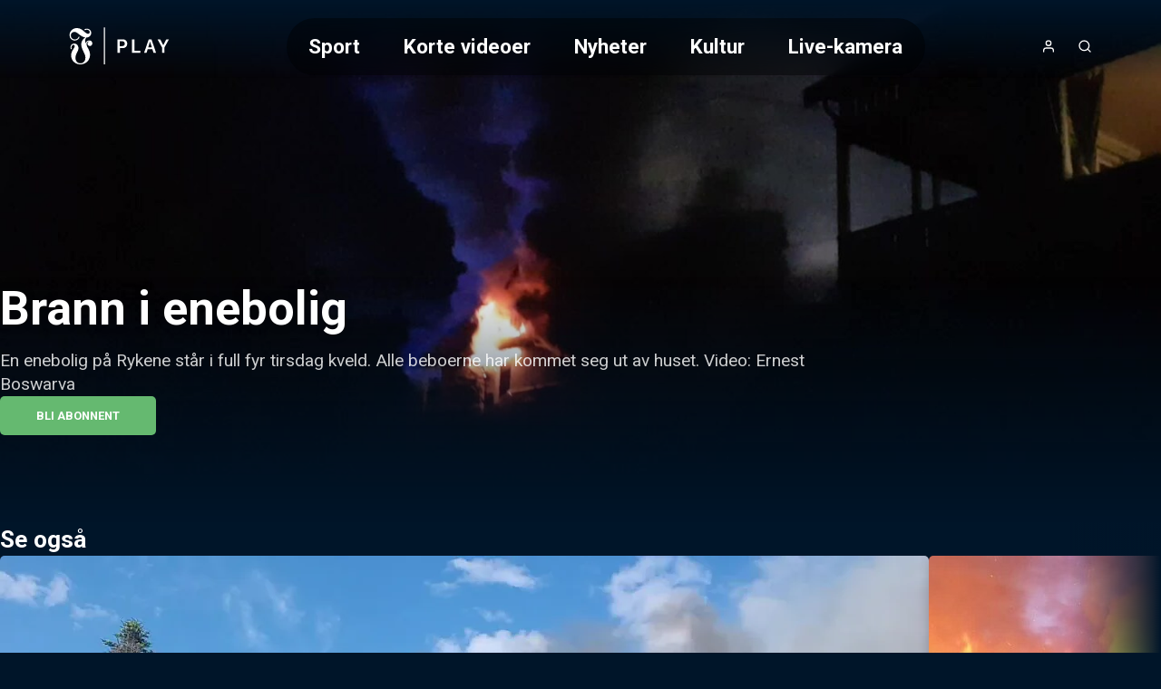

--- FILE ---
content_type: text/html;charset=utf-8
request_url: https://play.fvn.no/video/1003230/brann-i-enebolig
body_size: 33890
content:
<!DOCTYPE html><html  lang="nb" class="fvn article salesposter"><head><meta charset="utf-8"><meta name="viewport" content="width=device-width, initial-scale=1"><title>Brann i enebolig</title><style>header[data-v-9f374dd6]{background:linear-gradient(to bottom,var(--color-primary-dark-2),transparent);color:#fff;display:flex;justify-content:center;left:0;position:absolute;right:0;top:0;z-index:2}.header-inner-wrapper[data-v-9f374dd6]{align-items:center;display:flex;font-size:1.4rem;gap:1rem;height:var(--header-height);justify-content:space-between;padding:.5rem 1rem;width:100%}@media screen and (min-width:768px){.header-inner-wrapper[data-v-9f374dd6]{margin-top:1rem;padding:1rem 4rem}}.logo[data-v-9f374dd6] svg{height:var(--height-logo,64px);max-width:160px;padding:var(--padding-logo);position:relative;width:var(--width-logo)}@media screen and (min-width:768px){.logo[data-v-9f374dd6] svg{max-width:200px}}.header-buttons[data-v-9f374dd6]{align-items:center;display:flex;gap:.25rem}.header-buttons[data-v-9f374dd6]>*{position:relative}@media screen and (min-width:768px){.logo[data-v-9f374dd6]{order:0}.nav[data-v-9f374dd6]{margin-inline:auto}.header-buttons[data-v-9f374dd6],.nav[data-v-9f374dd6]{order:1}}</style><style>nav[data-v-afd542fd]{--scroll-container-border-radius:3.125rem;--gradient-color:var(--color-primary-dark-3);display:none}@media screen and (min-width:768px){nav[data-v-afd542fd]{display:block}}.scroll-container[data-v-afd542fd]{border-radius:var(--scroll-container-border-radius);inset:0;overflow:hidden;position:relative}.scroll-container[data-v-afd542fd]:after,.scroll-container[data-v-afd542fd]:before{bottom:0;content:"";pointer-events:none;position:absolute;top:0;transition:opacity .3s ease;width:2rem;z-index:2}.scroll-container[data-v-afd542fd]:before{background:linear-gradient(to right,var(--gradient-color) 0,transparent 100%);left:0;opacity:0}.scroll-container[data-v-afd542fd]:after{background:linear-gradient(to left,var(--gradient-color) 0,transparent 100%);opacity:0;right:0}.scroll-container.fade-left[data-v-afd542fd]:before,.scroll-container.fade-right[data-v-afd542fd]:after{opacity:1}ul[data-v-afd542fd]{display:flex;flex-direction:column;list-style:none;overflow-x:auto}@media screen and (min-width:768px){ul[data-v-afd542fd]{-webkit-backdrop-filter:blur(10px);backdrop-filter:blur(10px);background:#0006;border-radius:var(--scroll-container-border-radius);flex-direction:row;max-width:55vw;text-decoration:none}}li[data-v-afd542fd]{border-radius:var(--scroll-container-border-radius)}li.active[data-v-afd542fd]{background-color:var(--color-accent)}@media screen and (min-width:768px){li[data-v-afd542fd]{padding:1rem 1.5rem}li:first-child.active[data-v-afd542fd]{margin-right:1.5rem}li:last-child.active[data-v-afd542fd]{margin-left:1.5rem}}li>a[data-v-afd542fd]{font-weight:700;white-space:nowrap}li>a[data-v-afd542fd]:hover{color:#fff;opacity:.6}nav.open[data-v-afd542fd]{align-items:center;background-color:var(--color-header-background);display:flex;font-size:2rem;font-weight:300;height:100vh;inset:0;justify-content:center;line-height:2;padding:2rem;position:fixed;text-align:center}nav.open ul[data-v-afd542fd]{max-width:unset}@media screen and not (min-width:768px){nav.open ul[data-v-afd542fd]{width:100%}.scroll-container[data-v-afd542fd]{padding-block:2rem;width:100%}}</style><style>a[data-v-671fb8b3],span[data-v-671fb8b3]{align-items:center;display:flex;height:100%;justify-content:center}</style><style>button[data-v-384fddfa]{align-items:center;border-radius:100%;display:flex;font-size:1rem;height:2.5rem;justify-content:center;letter-spacing:2px;width:2.5rem}button[data-v-384fddfa]:hover{opacity:.6}button.initials[data-v-384fddfa]{background-color:var(--color-accent)}</style><style>.icon[data-v-5d13566d]{display:inline-flex;height:var(--icon-size,1em);line-height:1;vertical-align:middle;width:var(--icon-size,1em)}[data-v-5d13566d] svg{height:100%;width:100%}</style><style>button[data-v-e2b8ef87]{align-items:center;border-radius:100%;display:flex;font-size:1rem;height:2.5rem;justify-content:center;letter-spacing:2px;width:2.5rem}button[data-v-e2b8ef87]:hover{opacity:.6}</style><style>button[data-v-a35a2cef]{align-items:center;display:flex;font-size:1rem;height:2.5rem;justify-content:center;width:2.5rem}@media screen and (min-width:768px){button[data-v-a35a2cef]{display:none}}button[data-v-a35a2cef]:hover{opacity:.6}</style><style>.searchbox[data-v-d1ac06b9]{position:relative;width:100%;--icon-size:1.4rem;--input-padding:1rem}.search-input[data-v-d1ac06b9]{padding:var(--input-padding);padding-right:calc(var(--input-padding)*2 + var(--icon-size))}.search-icon[data-v-d1ac06b9]{color:var(--color-primary);height:var(--icon-size);opacity:.6;position:absolute;right:var(--input-padding);top:50%;transform:translateY(-50%);width:var(--icon-size)}.search-results[data-v-d1ac06b9]{align-items:center;display:flex;flex-direction:column;gap:2rem;padding-bottom:2rem}</style><style>main[data-v-9e617fd1]:not(.salesposter){margin-top:var(--header-height)}@media screen and (min-width:768px){main[data-v-9e617fd1]:not(.salesposter){margin-top:calc(var(--header-height) + 2rem)}}</style><style>html.article:not(.salesposter){--header-height:89px}html.article:not(.salesposter) .header-inner-wrapper{max-width:1280px;padding:1rem}</style><style>footer[data-v-c3cd77db]{background:var(--color-footer-background,#001d2b);font-size:.9rem;font-weight:300;line-height:1.6em;padding:5rem 1rem;text-align:center}footer[data-v-c3cd77db] a{font-weight:400;opacity:.5;text-decoration:none}.footer-inner[data-v-c3cd77db]{display:flex;flex-direction:column;gap:2rem 0}@media screen and (min-width:768px){.footer-inner[data-v-c3cd77db]{flex-flow:row wrap;justify-content:space-between;margin:0 auto;max-width:1280px;text-align:left}}.logos[data-v-c3cd77db]{text-align:center}</style><style>aside[data-v-f73b15f8]{background-color:var(--color-primary-dark-3);margin-top:3rem;padding:1.5rem;position:relative}p[data-v-f73b15f8]{font-size:.9rem;margin:0 auto;max-width:980px;opacity:.8;text-align:center}</style><style>section[data-v-a60555e3]{flex:0 0 20%;flex-direction:column;gap:1rem}dl[data-v-a60555e3],section[data-v-a60555e3]{display:flex}dl[data-v-a60555e3]{flex-direction:column;gap:.2rem}dt[data-v-a60555e3]{color:var(--color-footer-text);font-size:1rem;opacity:1}</style><style>.logo-wrapper[data-v-f33f776f]{align-items:center;display:flex;flex-direction:column;gap:.5rem}.logo-wrapper[data-v-f33f776f]>*{display:block}.logo-wrapper[data-v-f33f776f] svg{max-height:60px;width:100%}</style><style>a[data-v-a011a060]:hover{color:inherit}</style><style>section[data-v-0a5c3bbe]{flex-basis:100%;position:relative;text-align:center}section[data-v-0a5c3bbe]:before{background:var(--color-primary);content:"";display:inline-block;height:3px;left:50%;margin:2rem 0;position:absolute;top:-3rem;transform:translate(-50%);width:80px}</style><style>div[data-v-50d436f4]{display:flex;flex-direction:column;font-size:1rem}.heading[data-v-50d436f4]{font-family:var(--font-system);font-size:.9rem;font-weight:400;letter-spacing:1px;opacity:.5;text-transform:uppercase}button[data-v-50d436f4]{align-items:center;display:flex;gap:.25rem;justify-content:center}.icon[data-v-50d436f4]{height:1.1em;opacity:.5}</style><style>div.overlay[data-v-840d5825]{background-color:var(--color-submenu-background);border-radius:5px;box-shadow:0 0 0 200vw #0000008c;display:none;flex-direction:column;left:50%;max-width:min(500px,100vw - 2rem);overflow-y:auto;position:fixed;top:50%;transform:translate(-50%,-50%);width:100%;z-index:2}div.overlay.active[data-v-840d5825]{display:block}div.overlay.fullscreen[data-v-840d5825]{height:97vh;max-width:calc(100vw - 2rem)}.sticky-header[data-v-840d5825]{background:inherit;position:sticky;top:0;z-index:1}h4[data-v-840d5825]{--header-padding:1.2rem;border-bottom:1px solid var(--color-line);font-weight:700;gap:.5rem;padding:var(--header-padding)}.close-button[data-v-840d5825],h4[data-v-840d5825]{align-items:center;display:flex;justify-content:center}.close-button[data-v-840d5825]{background:var(--color-line);border-radius:var(--common-border-radius);font:inherit;height:1.5rem;padding:.3rem;position:absolute;right:var(--header-padding);width:1.5rem}.close-button[data-v-840d5825]:hover{background:var(--color-primary)}.close-button[data-v-840d5825]:hover svg{fill:var(--color-white)}div.content[data-v-840d5825]{display:flex;flex-direction:column;gap:1rem;justify-content:center;padding:clamp(1rem,.054rem + 1.97vw,2rem);text-align:center}</style><style>input[data-v-a1448a92]{border:2px solid var(--color-line);border-radius:var(--common-border-radius);font-size:1.2rem;padding:1rem}.dark[data-v-a1448a92]{background-color:var(--color-primary-dark-3);color:var(--color-text)}.light[data-v-a1448a92]{background-color:var(--color-white);color:var(--color-text-inverted)}.fullsize[data-v-a1448a92]{width:100%}</style><style>.video-teaser-grid[data-v-b532838b]{margin:0 auto;max-width:1580px;width:100%}</style><style>section[data-v-2a2c15c9]{padding-block:var(--video-section-padding-block);position:relative}section[data-v-2a2c15c9]>*{padding-inline:var(--video-section-padding-inline)}h3[data-v-2a2c15c9]{font-size:clamp(1.4rem,1.022rem + .788vw,1.8rem);font-weight:700}ul[data-v-2a2c15c9]{display:grid;gap:var(--video-section-grid-gap);padding-top:var(--video-section-grid-gap);--optimal-grid-item-size:calc(100%/var(--grid-item-count) - var(--video-section-grid-gap));--requested-grid-item-size:max(var(--optimal-grid-item-size),var(--grid-item-min-width));grid-template-columns:repeat(auto-fill,minmax(var(--requested-grid-item-size),1fr))}ul[data-v-2a2c15c9]:has(.widescreen){--grid-item-count:var(--grid-item-count-widescreen);--grid-item-min-width:var(--grid-item-min-width-widescreen)}ul[data-v-2a2c15c9]:has(.poster){--grid-item-count:var(--grid-item-count-poster);--grid-item-min-width:var(--grid-item-min-width-poster)}ul[data-v-2a2c15c9]:has(.square){--grid-item-count:var(--grid-item-count-square);--grid-item-min-width:var(--grid-item-min-width-square)}</style><style>h1[data-v-b25b271e]{font-size:clamp(20px,5.5vw,52px);font-weight:700;text-shadow:0 0 10px rgba(0,0,0,.4)}p[data-v-b25b271e]{display:-webkit-box;font-size:1rem;font-weight:400;line-clamp:2;-webkit-line-clamp:2;margin-top:.5rem;max-width:900px;-webkit-box-orient:vertical;opacity:.8;overflow:hidden;white-space:pre-wrap}@media screen and (min-width:768px){p[data-v-b25b271e]{display:block;font-size:1.2rem}}</style><style>figure[data-v-6f16ab11]{height:100%;max-height:clamp(30rem,80vh,90rem);min-height:clamp(25rem,12.5vw,50rem);overflow:hidden;position:relative;width:100%}figure[data-v-6f16ab11]:before{background:var(--color-primary-dark-2);content:"";inset:0;opacity:var(--hero-overlay-opacity,.15)}figcaption[data-v-6f16ab11],figure[data-v-6f16ab11]:before{position:absolute;width:100%}figcaption[data-v-6f16ab11]{align-items:start;background:linear-gradient(0deg,var(--color-primary-dark-2) 0,transparent 100%);bottom:0;display:flex;flex-direction:column;gap:1rem;justify-content:center;padding-inline:clamp(1rem,.054rem + 1.97vw,2rem);padding-bottom:clamp(3rem,2.054rem + 1.97vw,4rem)}@media screen and (min-width:768px){figcaption[data-v-6f16ab11]{padding-inline:var(--video-section-padding-inline);padding-bottom:clamp(5rem,4rem + 3vw,6rem)}}</style><style>video[data-v-a7694dd0]{height:100%;min-height:clamp(25rem,12.5vw,50rem);-o-object-fit:cover;object-fit:cover;width:100%}</style><style>picture[data-v-7f1cbea3]{display:block}img[data-v-7f1cbea3],picture[data-v-7f1cbea3]{height:100%;width:100%}img[data-v-7f1cbea3]{-o-object-fit:cover;object-fit:cover}img.contain[data-v-7f1cbea3]{-o-object-fit:contain;object-fit:contain}</style><style>.salesposter-button[data-v-761c8338]{font-size:1.1rem}.icon[data-v-761c8338]{height:1em}</style><style>.styled-button[data-v-b5499c4d]{align-items:center;background-color:var(--color-accent);border-radius:var(--common-border-radius);color:var(--color-text);display:flex;font-size:.8rem;font-weight:700;gap:.5rem;justify-content:center;padding:.8rem 2.5rem;text-align:center;text-transform:uppercase;white-space:nowrap}.styled-button[data-v-b5499c4d]:hover{background-color:var(--color-accent-dark-1,var(--color-primary-dark-1));color:var(--color-text)}.styled-button.success[data-v-b5499c4d]{background-color:var(--color-success)}.styled-button.success[data-v-b5499c4d]:hover{background-color:var(--color-success-dark)}.styled-button.primary[data-v-b5499c4d]{background-color:var(--color-primary)}.styled-button.primary-dark[data-v-b5499c4d]{background-color:var(--color-primary-dark-2)}.styled-button.primary-dark[data-v-b5499c4d]:hover,.styled-button.primary[data-v-b5499c4d]:hover{background-color:var(--color-primary-dark-1)}.styled-button.dimmed[data-v-b5499c4d]{background-color:var(--color-line)}.styled-button.dimmed[data-v-b5499c4d]:hover{background-color:var(--color-accent)}.styled-button.sm[data-v-b5499c4d]{padding:.6rem}</style><style>.carousel-title[data-v-27711da3]{font-size:clamp(1.4rem,1.022rem + .788vw,1.8rem);font-weight:700}.carousel-title.live[data-v-27711da3]:before{animation:pulse-red 2s infinite;background-color:var(--color-error);border-radius:7.5px;content:"";display:inline-block;height:15px;margin-right:.5rem;width:15px}@media screen and not (min-width:768px){html.article .video-teaser-carousel[data-v-27711da3] ul{flex-direction:column}html.article li[data-v-27711da3]{width:100%}}</style><style>section[data-v-d599e062]{padding-block:var(--video-section-padding-block);position:relative}div[data-v-d599e062],ul[data-v-d599e062]{padding-inline:var(--video-section-padding-inline)}ul[data-v-d599e062]{display:flex;gap:var(--teaser-margin);margin-block:calc(var(--video-section-padding-block)*-1);overflow:scroll hidden;padding-block:calc(var(--teaser-margin) + var(--video-section-padding-block));scroll-behavior:smooth;width:100%;--carousel-item-width:calc(100%/var(--scroll-item-count))}@media screen and (min-width:768px){ul[data-v-d599e062]{gap:2rem}}ul[data-v-d599e062]>*{flex-shrink:0;width:var(--carousel-item-width)}ul[data-v-d599e062]:has(.widescreen){--scroll-item-count:var(--scroll-item-count-widescreen)}ul[data-v-d599e062]:has(.poster){--scroll-item-count:var(--scroll-item-count-poster)}ul[data-v-d599e062]:has(.square){--scroll-item-count:var(--scroll-item-count-square)}</style><style>.videoteaser[data-v-8f3110cb]{isolation:isolate;position:relative;transition:transform .3s ease;-webkit-user-select:none;-moz-user-select:none;user-select:none;white-space:normal}.videoteaser[data-v-8f3110cb]:hover{transform:scale(1.07);transition:transform .4s cubic-bezier(.12,0,0,1);z-index:1}.videoteaser a[data-v-8f3110cb]{display:flex;flex-direction:column;gap:.5rem}.videoteaser a[data-v-8f3110cb],.videoteaser a[data-v-8f3110cb]:focus,.videoteaser a[data-v-8f3110cb]:hover{color:inherit;text-decoration:none}.teaser-title[data-v-8f3110cb]{font-size:var(--teaser-title-font-size,clamp(1.1rem,1.05rem + .15vw,1.2rem));font-weight:700;line-height:1.3;overflow-wrap:break-word}.videoteaser:hover .teaser-lead[data-v-8f3110cb]{opacity:1}.videoteaser.list-item a[data-v-8f3110cb]{--teaser-title-font-size:clamp(1.05rem,.53rem + 1.084vw,1.6rem);--teaser-title-font-weight:bold}@media screen and (min-width:768px){.videoteaser.list-item a[data-v-8f3110cb]{align-items:center;display:grid;gap:clamp(1rem,.527rem + .985vw,1.5rem);grid-template-columns:1fr 2fr}}.videoteaser.list-item.square a[data-v-8f3110cb]{align-items:center;background:#00000080;display:grid;gap:1rem;grid-template-columns:clamp(100px,1.521rem + 9.852vw,180px) 1fr;padding:clamp(.8rem,.422rem + .788vw,1.2rem)}@media screen and (min-width:768px){.videoteaser.list-item.square a[data-v-8f3110cb]{border-radius:var(--common-border-radius)}}</style><style>figure[data-v-169b46bb]{background:linear-gradient(135deg,#0003,#0009);border-radius:var(--common-border-radius);box-shadow:0 4px 12px #0003;overflow:hidden;position:relative}figure.widescreen[data-v-169b46bb]{aspect-ratio:16/9}figure.square[data-v-169b46bb]{aspect-ratio:1/1}figure.poster[data-v-169b46bb]{aspect-ratio:9/16}.blurred-background[data-v-169b46bb]{filter:blur(20px);height:100%;inset:0;-o-object-fit:cover;object-fit:cover;position:absolute;width:100%;z-index:-1}</style><style>.teaser-label[data-v-c61d742c]{--label-position:.5rem;align-items:center;-webkit-backdrop-filter:blur(2px);backdrop-filter:blur(2px);background:#0006;border-radius:3px;bottom:var(--label-position);display:flex;font-size:.75rem;font-weight:600;justify-content:flex-end;padding:.2rem .4rem;position:absolute;right:var(--label-position);text-transform:uppercase}.teaser-label.live[data-v-c61d742c]:before{animation:pulse-red 2s infinite;background-color:var(--color-error);border-radius:7.5px;content:"";display:inline-block;height:8px;margin-right:.3rem;width:8px}.teaser-label.coming-soon[data-v-c61d742c]{background-color:var(--color-accent);bottom:auto;font-weight:700;top:var(--label-position)}</style><style>span[data-v-a03816c3]{bottom:.3rem;left:.5rem;position:absolute}span.icon[data-v-a03816c3]{background:radial-gradient(ellipse at center,#fff 30%,#fff0 51%);color:var(--color-paid);font-family:Ikonas;font-size:1.1rem;font-weight:400}span.icon[data-v-a03816c3],span.icon[data-v-a03816c3]:before{content:""}span.text[data-v-a03816c3]{color:var(--color-abo-text);font-family:var(--font-primary);font-size:.75rem;font-weight:700;letter-spacing:.035rem;text-transform:uppercase}</style><style>@charset "UTF-8";div[data-v-c24d8809]{align-items:center;display:inline-flex;flex-wrap:wrap;font-size:.8rem;opacity:.5;text-transform:uppercase}div[data-v-c24d8809]>*{white-space:nowrap}div[data-v-c24d8809]>:not(:last-child):after{color:var(--color-text);content:"·";font-weight:700;margin-inline:.25rem;opacity:inherit}a[data-v-c24d8809]{text-decoration:none}.age-restriction[data-v-c24d8809]{align-items:center;border:1px solid var(--color-line);border-radius:var(--common-border-radius);display:inline-flex;font-size:.8rem;height:28px;justify-content:center;width:28px}</style><style>button[data-v-a1a36015]{align-items:center;bottom:0;display:none;justify-content:center;position:absolute;top:0;width:100px;z-index:1}@media screen and (min-width:768px){button[data-v-a1a36015]{display:flex}}button.right[data-v-a1a36015]{background:linear-gradient(90deg,hsla(0,0%,100%,0) 0,var(--color-primary-dark-2) 100%);right:0}button.left[data-v-a1a36015]{background:linear-gradient(90deg,var(--color-primary-dark-2) 0,hsla(0,0%,100%,0) 100%);left:0}button>svg[data-v-a1a36015]{display:block;fill:#fff;font-size:2rem;font-weight:700;height:.75em;line-height:50px;opacity:.5;text-align:center;width:.75em}button:hover>svg[data-v-a1a36015]{opacity:1}button.left>svg[data-v-a1a36015]{transform:rotate(180deg)}</style><link rel="stylesheet" href="/_nuxt/entry.BVyXbVpY.css" crossorigin><link rel="stylesheet" href="/_nuxt/default.BaHl58gJ.css" crossorigin><link rel="stylesheet" href="/_nuxt/Icon.Du3ONr-1.css" crossorigin><link rel="stylesheet" href="/_nuxt/VideoTeaser.BmrWOHFl.css" crossorigin><link rel="stylesheet" href="/_nuxt/TextInput.Dxsy1JGp.css" crossorigin><link rel="stylesheet" href="/_nuxt/VideoTeaserGrid.BAysowEB.css" crossorigin><link rel="stylesheet" href="/_nuxt/CarouselWrapper.DRcADPbd.css" crossorigin><link rel="stylesheet" href="/_nuxt/BlurryBackground.BgiLglZ6.css" crossorigin><link rel="modulepreload" as="script" crossorigin href="/_nuxt/B8jP6up9.js"><link rel="modulepreload" as="script" crossorigin href="/_nuxt/BgPuNEvD.js"><link rel="modulepreload" as="script" crossorigin href="/_nuxt/DGK7i-ik.js"><link rel="modulepreload" as="script" crossorigin href="/_nuxt/DTebKnrw.js"><link rel="modulepreload" as="script" crossorigin href="/_nuxt/CSVrvPGj.js"><link rel="modulepreload" as="script" crossorigin href="/_nuxt/D4y-fqBa.js"><link rel="modulepreload" as="script" crossorigin href="/_nuxt/B31Ut0Gl.js"><link rel="modulepreload" as="script" crossorigin href="/_nuxt/BUtuEFIP.js"><link rel="modulepreload" as="script" crossorigin href="/_nuxt/BXoImCOl.js"><link rel="modulepreload" as="script" crossorigin href="/_nuxt/DhWNJLT1.js"><link rel="modulepreload" as="script" crossorigin href="/_nuxt/ylGATZj0.js"><link rel="modulepreload" as="script" crossorigin href="/_nuxt/Ca9mOLFp.js"><link rel="modulepreload" as="script" crossorigin href="/_nuxt/BitdOIN0.js"><link rel="preload" as="fetch" fetchpriority="low" crossorigin="anonymous" href="/_nuxt/builds/meta/b39bb107-7865-4544-9b08-3acf55fe132e.json"><meta property="fb:app_id" content="149791328393747"><meta name="twitter:card" content="summary_large_image"><meta name="googlebot" content="notranslate"><meta name="msapplication-TileImage" content="/favicons/fvn/applefavicon.png"><meta name="robots" content="noarchive, max-image-preview:large"><meta name="apple-itunes-app" content="app-id=1349844820"><meta name="google-play-app" content="app-id=no.fvn"><link rel="canonical" href="https://play.fvn.no/video/1003230/brann-i-enebolig"><link rel="icon" type="image/png" href="https://www.fvn.no/favicon.png"><link rel="apple-touch-icon" href="https://www.fvn.no/applefavicon.png"><meta name="description" content="En enebolig på Rykene står i full fyr tirsdag kveld. Alle beboerne har kommet seg ut av huset. Video: Ernest Boswarva"><meta property="og:title" content="Brann i enebolig"><meta property="og:description" content="En enebolig på Rykene står i full fyr tirsdag kveld. Alle beboerne har kommet seg ut av huset. Video: Ernest Boswarva"><meta property="og:url" content="https://play.fvn.no/video/1003230/brann-i-enebolig"><meta property="og:type" content="video.other"><meta property="og:image" content="https://imbo.vgtv.no/users/fvn/images/58261b672346b844d335e9c3ba8f8188.jpg"><meta name="system" content="PolarisWeb,3.0,art"><meta property="og:video:width" content="1280"><meta property="og:video:height" content="720"><meta property="og:video:duration" content="24.682"><meta property="og:video" content="https://amd-polaris.akamaized.net/fvn/vod/2018/09/e5181a6f5ca88cb48135459e3a5d94f2/master.m3u8"><meta property="og:video:release_date" content="2018-09-04T19:26:26.000Z"><script type="application/ld+json">[{"@context":"https://schema.org","@type":"VideoObject","@id":"https://play.fvn.no/video/1003230/brann-i-enebolig","name":"Brann i enebolig","dateCreated":"2018-09-04T19:26:26.000Z","uploadDate":"2018-09-04T19:26:26.000Z","datePublished":"2018-09-04T19:26:26.000Z","dateModified":"2022-03-11T15:20:32.000Z","thumbnailUrl":"https://imbo.vgtv.no/users/fvn/images/58261b672346b844d335e9c3ba8f8188.jpg?t[]=1280x720","description":"En enebolig på Rykene står i full fyr tirsdag kveld. Alle beboerne har kommet seg ut av huset. Video: Ernest Boswarva","keywords":"","contentUrl":"https://amd-polaris.akamaized.net/fvn/vod/2018/09/e5181a6f5ca88cb48135459e3a5d94f2/master.m3u8","duration":"PT24S","interactionStatistic":{"@type":"InteractionCounter","interactionType":{"@type":"WatchAction"},"userInteractionCount":0},"hasPart":[]}]</script><script type="module" src="/_nuxt/B8jP6up9.js" crossorigin></script></head><body  class=""><div id="__nuxt"><!--[--><header data-v-9f374dd6><div class="header-inner-wrapper" data-v-9f374dd6><nav class="nav" id="navigation" data-v-9f374dd6 data-v-afd542fd><div class="scroll-container" data-v-afd542fd><ul class="hide-scrollbar" tabindex="0" aria-label="Meny for valg av kategori (horisontal scroll)" data-v-afd542fd><!--[--><li class="" data-v-afd542fd><a href="/kategori/2/sport" data-v-afd542fd>Sport</a></li><li class="" data-v-afd542fd><a href="/kategori/182/korte-videoer" data-v-afd542fd>Korte videoer</a></li><li class="" data-v-afd542fd><a href="/kategori/22/nyheter" data-v-afd542fd>Nyheter</a></li><li class="" data-v-afd542fd><a href="/kategori/109/kultur" data-v-afd542fd>Kultur</a></li><li class="" data-v-afd542fd><a href="/kategori/155/live-kamera" data-v-afd542fd>Live-kamera</a></li><li class="" data-v-afd542fd><a href="/kategori/151/serier" data-v-afd542fd>Serier</a></li><li class="" data-v-afd542fd><a href="/kategori/198/podkast" data-v-afd542fd>Podkast</a></li><li class="" data-v-afd542fd><a href="/kategori/195/tvsoer-arkiv" data-v-afd542fd>TVSør arkiv</a></li><!--]--></ul></div></nav><div class="logo" data-v-9f374dd6><span class="logo-link FVN PLAY-logo logo" aria-label="Tilbake til forsiden" role="link" data-v-9f374dd6 data-v-671fb8b3><svg xmlns="http://www.w3.org/2000/svg" viewBox="0 0 720 340">
<a xlink:href="/">
  <path fill="#fff" d="M182 136c-10.7 0-18.9 8.1-20.5 17.1-2.4-5.4-3.6-9.7-3.6-15.6s4.1-15.4 7.6-18.3c23.7-1.6 30-21 28.1-31.6-3.8-20.7-27.8-24.7-40.1-15.8l2.7 4.7c14.2-8.2 28.1 0 28.8 9.1.8 8.8-6.3 11.5-10 11.4-12.6-.4-22.8-16.4-39.5-26.5-18.4-11.1-43.7-8.5-57.2 6.2-11.3 12.2-13.6 27.7-9 40.7 3.7 10.4 13.5 18.1 25.3 19.2 16.7 1.5 28.4-10.3 31.4-21.3l-5.3-1.6c-4.8 12.8-15.1 17-23.1 17s-18.9-6.5-21.8-15.5c-3.6-10.9.5-20.1 6-24.7 7.2-6.1 16.8-4.7 20.2-3.7 16.9 5.3 30.1 28.2 57.5 31.6-13.8 8.6-23.7 21.4-24.2 39.7-.6 19.2 10.2 36.6 18.7 55 14.4 31.1.3 57-23.1 57s-39.1-25.2-22.6-58.2c4.9-9.8 15.4-26.1 8.4-42.6-4.8-11.3-17.7-17.7-29.1-14-13.2 4.2-18.3 20-12.6 32.4l5-2c-4.8-13 2.4-23.2 9.4-24 2.6-.3 7.5.9 7.5 8.1s-3.4 10.2-5.2 13.1c-4.5 7.1-8 12.3-10.7 18.6-6.6 15.3-5.1 29.5-2.1 38.7 7.7 24.1 29.3 36 52 36s40.8-13.9 47.9-27c4.7-8.5 7.4-16.6 7.9-26.2 1-18.2-7.9-34.6-12.4-42.8-2.4-4.3-6.2-10.4-7.5-17.2-.8-4.3-.4-8.7.6-11.3.8-2.2 3.6-8.2 10.1-9.6 2.6-.5 4.9-.1 4.8.5 0 .2-.4.2-1 .3-1.9.4-4.3 1.5-5.9 3.4-1.3 1.5-3.6 4.3-3.6 9.6s6.5 12.9 13.6 12.9 14.7-5.6 14.7-15.9-8.2-16.9-18.3-16.9Zm85.5 140h5.9V60.3h-5.9V276Zm364.6-146.5-17.7 33.9h-.5l-17.7-33.9h-15.6l26.4 47.7v31.1h13.9V177l26.4-47.5h-15.2Zm-102.8 0-26.9 78.8h14.1l6.7-21.2h27.2l6.7 21.2h15l-26.8-78.8h-15.9Zm-3 46.9 10.3-32.8h.5l10.3 32.8h-21.1Zm-80.8-46.9h-14v78.8h48.3v-12h-34.3v-66.8Zm-68.1 0h-30.7v78.8h14v-27.4h16.6c8.1 0 14.5-2.4 19.2-7.1 4.7-4.7 7.1-10.9 7.1-18.5s-2.3-13.7-7-18.5c-4.7-4.8-11.1-7.2-19.1-7.2Zm7.3 36.9c-3.1 2.1-7.7 3.2-14 3.2h-10.1v-28.8H375c4.5 0 8 1.3 10.5 3.8s3.8 6 3.8 10.6-1.5 9.1-4.6 11.2Z"/>
  </a>
</svg></span></div><div class="header-buttons" data-v-9f374dd6><!--[--><button aria-controls="usermenu" aria-expanded="false" aria-label="Åpne- og lukkeknapp for brukermeny" class="" data-v-9f374dd6 data-v-384fddfa><span class="icon" data-v-384fddfa data-v-5d13566d><svg xmlns="http://www.w3.org/2000/svg" width="24" height="24" viewBox="0 0 24 24" fill="none" stroke="currentColor" stroke-width="2" stroke-linecap="round" stroke-linejoin="round" class="feather feather-user" aria-hidden="true"><path d="M20 21v-2a4 4 0 0 0-4-4H8a4 4 0 0 0-4 4v2"></path><circle cx="12" cy="7" r="4"></circle></svg></span></button><!--]--><button aria-controls="search-overlay" aria-expanded="false" class="menu-icon icon" aria-label="Åpneknapp for søkefelt" data-v-9f374dd6 data-v-e2b8ef87><span class="icon" data-v-e2b8ef87 data-v-5d13566d><svg xmlns="http://www.w3.org/2000/svg" width="24" height="24" viewBox="0 0 24 24" fill="none" stroke="currentColor" stroke-width="2" stroke-linecap="round" stroke-linejoin="round" class="feather feather-search" aria-hidden="true"><circle cx="11" cy="11" r="8"></circle><line x1="21" y1="21" x2="16.65" y2="16.65"></line></svg></span></button><button aria-controls="navigation" aria-expanded="false" aria-label="Åpne- og lukkeknapp for meny" data-v-9f374dd6 data-v-a35a2cef><span class="icon" data-v-a35a2cef data-v-5d13566d><svg xmlns="http://www.w3.org/2000/svg" width="2em" height="2em" viewBox="0 0 24 24" fill="none" stroke="currentColor" stroke-width="2" stroke-linecap="round" stroke-linejoin="round" class="feather feather-menu" aria-hidden="true"><line x1="3" y1="12" x2="21" y2="12"></line><line x1="3" y1="6" x2="21" y2="6"></line><line x1="3" y1="18" x2="21" y2="18"></line></svg></span></button></div></div><span data-v-9f374dd6></span><div id="search-overlay" class="overlay fullscreen" data-v-9f374dd6 data-v-d1ac06b9 data-v-840d5825><div class="sticky-header" data-v-840d5825><h4 data-v-840d5825><!--[-->Søk etter video<!--]--><button class="close-button" aria-controls="search-overlay" aria-expanded="false" data-v-840d5825><span class="icon" data-v-840d5825 data-v-5d13566d><svg xmlns="http://www.w3.org/2000/svg" width="24" height="24" viewBox="0 0 24 24" fill="none" stroke="currentColor" stroke-width="2" stroke-linecap="round" stroke-linejoin="round" class="feather feather-x" aria-hidden="true"><line x1="18" y1="6" x2="6" y2="18"></line><line x1="6" y1="6" x2="18" y2="18"></line></svg></span></button></h4><div class="content" data-v-840d5825><!--[--><div class="searchbox" data-v-d1ac06b9><input value type="text" placeholder="Søk" class="light fullsize search-input" data-v-d1ac06b9 data-v-a1448a92><span class="icon search-icon" data-v-d1ac06b9 data-v-5d13566d><svg xmlns="http://www.w3.org/2000/svg" width="24" height="24" viewBox="0 0 24 24" fill="none" stroke="currentColor" stroke-width="2" stroke-linecap="round" stroke-linejoin="round" class="feather feather-search" aria-hidden="true"><circle cx="11" cy="11" r="8"></circle><line x1="21" y1="21" x2="16.65" y2="16.65"></line></svg></span></div><!--]--></div></div><div data-v-840d5825><!--[--><div class="search-results" data-v-d1ac06b9><section class="video-teaser-grid" data-v-d1ac06b9 data-v-b532838b data-v-2a2c15c9><!----><ul data-v-2a2c15c9><!--[--><!--]--></ul></section><!----></div><!--]--></div></div></header><!--[--><main class="main-layout salesposter" data-v-9e617fd1><article data-v-9e617fd1 data-v-b25b271e data-v-6f16ab11><figure data-v-6f16ab11><picture alt="Brann i enebolig" data-v-6f16ab11 data-v-a7694dd0 data-v-7f1cbea3><source srcset="https://imbo.vgtv.no/users/fvn/images/58261b672346b844d335e9c3ba8f8188.jpg?t%5B%5D=180q80 180w, https://imbo.vgtv.no/users/fvn/images/58261b672346b844d335e9c3ba8f8188.jpg?t%5B%5D=380q80 380w, https://imbo.vgtv.no/users/fvn/images/58261b672346b844d335e9c3ba8f8188.jpg?t%5B%5D=480q80 480w, https://imbo.vgtv.no/users/fvn/images/58261b672346b844d335e9c3ba8f8188.jpg?t%5B%5D=652q80 652w, https://imbo.vgtv.no/users/fvn/images/58261b672346b844d335e9c3ba8f8188.jpg?t%5B%5D=1024q80 1024w, https://imbo.vgtv.no/users/fvn/images/58261b672346b844d335e9c3ba8f8188.jpg?t%5B%5D=1205q80 1205w, https://imbo.vgtv.no/users/fvn/images/58261b672346b844d335e9c3ba8f8188.jpg?t%5B%5D=1440q80 1440w, https://imbo.vgtv.no/users/fvn/images/58261b672346b844d335e9c3ba8f8188.jpg?t%5B%5D=2048q80 2048w" data-v-7f1cbea3><img src="https://imbo.vgtv.no/users/fvn/images/58261b672346b844d335e9c3ba8f8188.jpg?t%5B%5D=2048q80" loading="lazy" alt="Brann i enebolig" data-v-6f16ab11 class="" data-v-7f1cbea3></picture><figcaption data-v-6f16ab11><!--[--><div data-v-b25b271e><h1 data-v-b25b271e>Brann i enebolig</h1><!----><p data-v-b25b271e>En enebolig på Rykene står i full fyr tirsdag kveld. Alle beboerne har kommet seg ut av huset. Video: Ernest Boswarva</p></div><!--[--><button class="styled-button success removePlussForApp salesposter-button" data-v-761c8338 data-v-b5499c4d><!--[-->Bli abonnent<!--]--></button><div data-v-761c8338></div><!--]--><!--]--></figcaption></figure><aside data-v-6f16ab11><!--[--><!--[--><section class="video-teaser-carousel" data-v-9e617fd1 data-v-27711da3 data-v-d599e062><div data-v-d599e062><!--[--><!--[--><h3 class="carousel-title" data-v-27711da3>Se også<!--[--><!----><!--]--></h3><!--]--><!--]--></div><ul class="hide-scrollbar" data-v-d599e062><!--[--><!--[--><li data-v-27711da3><article class="videoteaser widescreen" data-v-27711da3 data-v-8f3110cb><a href="/video/1011359/her-star-eneboligen-i-full-fyr" aria-label="Lenke til video" draggable="false" data-v-8f3110cb><figure class="widescreen" data-v-8f3110cb data-v-169b46bb><picture alt="Her står eneboligen i full fyr" draggable="false" data-v-169b46bb data-v-7f1cbea3><source srcset="https://imbo.vgtv.no/users/fvn/images/CougHL-TP6Wy.jpg?t%5B%5D=180q80 180w, https://imbo.vgtv.no/users/fvn/images/CougHL-TP6Wy.jpg?t%5B%5D=380q80 380w, https://imbo.vgtv.no/users/fvn/images/CougHL-TP6Wy.jpg?t%5B%5D=480q80 480w, https://imbo.vgtv.no/users/fvn/images/CougHL-TP6Wy.jpg?t%5B%5D=652q80 652w, https://imbo.vgtv.no/users/fvn/images/CougHL-TP6Wy.jpg?t%5B%5D=1024q80 1024w, https://imbo.vgtv.no/users/fvn/images/CougHL-TP6Wy.jpg?t%5B%5D=1205q80 1205w, https://imbo.vgtv.no/users/fvn/images/CougHL-TP6Wy.jpg?t%5B%5D=1440q80 1440w, https://imbo.vgtv.no/users/fvn/images/CougHL-TP6Wy.jpg?t%5B%5D=2048q80 2048w" sizes="(width &gt; 768px) 20vw, 80vw" data-v-7f1cbea3><img src="https://imbo.vgtv.no/users/fvn/images/CougHL-TP6Wy.jpg?t%5B%5D=2048q80" loading="lazy" alt="Her står eneboligen i full fyr" draggable="false" class="" data-v-7f1cbea3></picture><!----><figcaption data-v-169b46bb><span class="teaser-label duration" data-v-c61d742c><!--[-->00:20<!--]--></span></figcaption><span class="text" data-v-169b46bb data-v-a03816c3></span></figure><div data-v-8f3110cb><h2 class="teaser-title" data-v-8f3110cb><!----> Her står eneboligen i full fyr</h2><div data-v-8f3110cb data-v-c24d8809><span data-v-c24d8809>Nyheter</span><time data-v-c24d8809>30. juni 2023</time><!----><!----></div><!----></div></a></article></li><li data-v-27711da3><article class="videoteaser widescreen" data-v-27711da3 data-v-8f3110cb><a href="/video/1011189/englegard-star-i-brann" aria-label="Lenke til video" draggable="false" data-v-8f3110cb><figure class="widescreen" data-v-8f3110cb data-v-169b46bb><picture alt="Englegård står i brann" draggable="false" data-v-169b46bb data-v-7f1cbea3><source srcset="https://imbo.vgtv.no/users/fvn/images/yLUkQey2AsUb.jpg?t%5B%5D=180q80 180w, https://imbo.vgtv.no/users/fvn/images/yLUkQey2AsUb.jpg?t%5B%5D=380q80 380w, https://imbo.vgtv.no/users/fvn/images/yLUkQey2AsUb.jpg?t%5B%5D=480q80 480w, https://imbo.vgtv.no/users/fvn/images/yLUkQey2AsUb.jpg?t%5B%5D=652q80 652w, https://imbo.vgtv.no/users/fvn/images/yLUkQey2AsUb.jpg?t%5B%5D=1024q80 1024w, https://imbo.vgtv.no/users/fvn/images/yLUkQey2AsUb.jpg?t%5B%5D=1205q80 1205w, https://imbo.vgtv.no/users/fvn/images/yLUkQey2AsUb.jpg?t%5B%5D=1440q80 1440w, https://imbo.vgtv.no/users/fvn/images/yLUkQey2AsUb.jpg?t%5B%5D=2048q80 2048w" sizes="(width &gt; 768px) 20vw, 80vw" data-v-7f1cbea3><img src="https://imbo.vgtv.no/users/fvn/images/yLUkQey2AsUb.jpg?t%5B%5D=2048q80" loading="lazy" alt="Englegård står i brann" draggable="false" class="" data-v-7f1cbea3></picture><!----><figcaption data-v-169b46bb><span class="teaser-label duration" data-v-c61d742c><!--[-->00:16<!--]--></span></figcaption><span class="text" data-v-169b46bb data-v-a03816c3></span></figure><div data-v-8f3110cb><h2 class="teaser-title" data-v-8f3110cb><!----> Englegård står i brann</h2><div data-v-8f3110cb data-v-c24d8809><span data-v-c24d8809>Nyheter</span><time data-v-c24d8809>14. juni 2023</time><!----><!----></div><!----></div></a></article></li><li data-v-27711da3><article class="videoteaser widescreen" data-v-27711da3 data-v-8f3110cb><a href="/video/1011526/bilbrann-pa-bensinstasjon" aria-label="Lenke til video" draggable="false" data-v-8f3110cb><figure class="widescreen" data-v-8f3110cb data-v-169b46bb><picture alt="Bilbrann på bensinstasjon" draggable="false" data-v-169b46bb data-v-7f1cbea3><source srcset="https://imbo.vgtv.no/users/fvn/images/kL0M58qmIBR7.jpg?t%5B%5D=180q80 180w, https://imbo.vgtv.no/users/fvn/images/kL0M58qmIBR7.jpg?t%5B%5D=380q80 380w, https://imbo.vgtv.no/users/fvn/images/kL0M58qmIBR7.jpg?t%5B%5D=480q80 480w, https://imbo.vgtv.no/users/fvn/images/kL0M58qmIBR7.jpg?t%5B%5D=652q80 652w, https://imbo.vgtv.no/users/fvn/images/kL0M58qmIBR7.jpg?t%5B%5D=1024q80 1024w, https://imbo.vgtv.no/users/fvn/images/kL0M58qmIBR7.jpg?t%5B%5D=1205q80 1205w, https://imbo.vgtv.no/users/fvn/images/kL0M58qmIBR7.jpg?t%5B%5D=1440q80 1440w, https://imbo.vgtv.no/users/fvn/images/kL0M58qmIBR7.jpg?t%5B%5D=2048q80 2048w" sizes="(width &gt; 768px) 20vw, 80vw" data-v-7f1cbea3><img src="https://imbo.vgtv.no/users/fvn/images/kL0M58qmIBR7.jpg?t%5B%5D=2048q80" loading="lazy" alt="Bilbrann på bensinstasjon" draggable="false" class="contain" data-v-7f1cbea3></picture><img src="https://imbo.vgtv.no/users/fvn/images/kL0M58qmIBR7.jpg?t%5B%5D=180q50" class="blurred-background" aria-hidden="true" data-v-169b46bb><figcaption data-v-169b46bb><span class="teaser-label duration" data-v-c61d742c><!--[-->00:07<!--]--></span></figcaption><span class="text" data-v-169b46bb data-v-a03816c3></span></figure><div data-v-8f3110cb><h2 class="teaser-title" data-v-8f3110cb><!----> Bilbrann på bensinstasjon</h2><div data-v-8f3110cb data-v-c24d8809><span data-v-c24d8809>Nyheter</span><time data-v-c24d8809>18. juli 2023</time><!----><!----></div><!----></div></a></article></li><li data-v-27711da3><article class="videoteaser widescreen" data-v-27711da3 data-v-8f3110cb><a href="/video/1010849/brann-i-bat" aria-label="Lenke til video" draggable="false" data-v-8f3110cb><figure class="widescreen" data-v-8f3110cb data-v-169b46bb><picture alt="Brann i båt" draggable="false" data-v-169b46bb data-v-7f1cbea3><source srcset="https://imbo.vgtv.no/users/fvn/images/Iu5pSppuN68x.jpg?t%5B%5D=180q80 180w, https://imbo.vgtv.no/users/fvn/images/Iu5pSppuN68x.jpg?t%5B%5D=380q80 380w, https://imbo.vgtv.no/users/fvn/images/Iu5pSppuN68x.jpg?t%5B%5D=480q80 480w, https://imbo.vgtv.no/users/fvn/images/Iu5pSppuN68x.jpg?t%5B%5D=652q80 652w, https://imbo.vgtv.no/users/fvn/images/Iu5pSppuN68x.jpg?t%5B%5D=1024q80 1024w, https://imbo.vgtv.no/users/fvn/images/Iu5pSppuN68x.jpg?t%5B%5D=1205q80 1205w, https://imbo.vgtv.no/users/fvn/images/Iu5pSppuN68x.jpg?t%5B%5D=1440q80 1440w, https://imbo.vgtv.no/users/fvn/images/Iu5pSppuN68x.jpg?t%5B%5D=2048q80 2048w" sizes="(width &gt; 768px) 20vw, 80vw" data-v-7f1cbea3><img src="https://imbo.vgtv.no/users/fvn/images/Iu5pSppuN68x.jpg?t%5B%5D=2048q80" loading="lazy" alt="Brann i båt" draggable="false" class="" data-v-7f1cbea3></picture><!----><figcaption data-v-169b46bb><span class="teaser-label duration" data-v-c61d742c><!--[-->01:31<!--]--></span></figcaption><span class="text" data-v-169b46bb data-v-a03816c3></span></figure><div data-v-8f3110cb><h2 class="teaser-title" data-v-8f3110cb><!----> Brann i båt</h2><div data-v-8f3110cb data-v-c24d8809><span data-v-c24d8809>Nyheter</span><time data-v-c24d8809>30. april 2023</time><!----><!----></div><!----></div></a></article></li><li data-v-27711da3><article class="videoteaser widescreen" data-v-27711da3 data-v-8f3110cb><a href="/video/1009472/brann-i-grimstad" aria-label="Lenke til video" draggable="false" data-v-8f3110cb><figure class="widescreen" data-v-8f3110cb data-v-169b46bb><picture alt="Brann i Grimstad" draggable="false" data-v-169b46bb data-v-7f1cbea3><source srcset="https://imbo.vgtv.no/users/fvn/images/jPzbLsVvxkgz.jpg?t%5B%5D=180q80 180w, https://imbo.vgtv.no/users/fvn/images/jPzbLsVvxkgz.jpg?t%5B%5D=380q80 380w, https://imbo.vgtv.no/users/fvn/images/jPzbLsVvxkgz.jpg?t%5B%5D=480q80 480w, https://imbo.vgtv.no/users/fvn/images/jPzbLsVvxkgz.jpg?t%5B%5D=652q80 652w, https://imbo.vgtv.no/users/fvn/images/jPzbLsVvxkgz.jpg?t%5B%5D=1024q80 1024w, https://imbo.vgtv.no/users/fvn/images/jPzbLsVvxkgz.jpg?t%5B%5D=1205q80 1205w, https://imbo.vgtv.no/users/fvn/images/jPzbLsVvxkgz.jpg?t%5B%5D=1440q80 1440w, https://imbo.vgtv.no/users/fvn/images/jPzbLsVvxkgz.jpg?t%5B%5D=2048q80 2048w" sizes="(width &gt; 768px) 20vw, 80vw" data-v-7f1cbea3><img src="https://imbo.vgtv.no/users/fvn/images/jPzbLsVvxkgz.jpg?t%5B%5D=2048q80" loading="lazy" alt="Brann i Grimstad" draggable="false" class="" data-v-7f1cbea3></picture><!----><figcaption data-v-169b46bb><span class="teaser-label duration" data-v-c61d742c><!--[-->00:09<!--]--></span></figcaption><span class="text" data-v-169b46bb data-v-a03816c3></span></figure><div data-v-8f3110cb><h2 class="teaser-title" data-v-8f3110cb><!----> Brann i Grimstad</h2><div data-v-8f3110cb data-v-c24d8809><span data-v-c24d8809>Nyheter</span><time data-v-c24d8809>28. juli 2022</time><!----><!----></div><!----></div></a></article></li><li data-v-27711da3><article class="videoteaser widescreen" data-v-27711da3 data-v-8f3110cb><a href="/video/1008874/enebolig-totalskadet-i-brann" aria-label="Lenke til video" draggable="false" data-v-8f3110cb><figure class="widescreen" data-v-8f3110cb data-v-169b46bb><picture alt="Enebolig totalskadet i brann" draggable="false" data-v-169b46bb data-v-7f1cbea3><source srcset="https://imbo.vgtv.no/users/fvn/images/76cd01fde24430aff32d504ecdc415d9.jpg?t%5B%5D=180q80 180w, https://imbo.vgtv.no/users/fvn/images/76cd01fde24430aff32d504ecdc415d9.jpg?t%5B%5D=380q80 380w, https://imbo.vgtv.no/users/fvn/images/76cd01fde24430aff32d504ecdc415d9.jpg?t%5B%5D=480q80 480w, https://imbo.vgtv.no/users/fvn/images/76cd01fde24430aff32d504ecdc415d9.jpg?t%5B%5D=652q80 652w, https://imbo.vgtv.no/users/fvn/images/76cd01fde24430aff32d504ecdc415d9.jpg?t%5B%5D=1024q80 1024w, https://imbo.vgtv.no/users/fvn/images/76cd01fde24430aff32d504ecdc415d9.jpg?t%5B%5D=1205q80 1205w, https://imbo.vgtv.no/users/fvn/images/76cd01fde24430aff32d504ecdc415d9.jpg?t%5B%5D=1440q80 1440w, https://imbo.vgtv.no/users/fvn/images/76cd01fde24430aff32d504ecdc415d9.jpg?t%5B%5D=2048q80 2048w" sizes="(width &gt; 768px) 20vw, 80vw" data-v-7f1cbea3><img src="https://imbo.vgtv.no/users/fvn/images/76cd01fde24430aff32d504ecdc415d9.jpg?t%5B%5D=2048q80" loading="lazy" alt="Enebolig totalskadet i brann" draggable="false" class="" data-v-7f1cbea3></picture><!----><figcaption data-v-169b46bb><span class="teaser-label duration" data-v-c61d742c><!--[-->00:20<!--]--></span></figcaption><span class="text" data-v-169b46bb data-v-a03816c3></span></figure><div data-v-8f3110cb><h2 class="teaser-title" data-v-8f3110cb><!----> Enebolig totalskadet i brann</h2><div data-v-8f3110cb data-v-c24d8809><span data-v-c24d8809>Nyheter</span><time data-v-c24d8809>22. mars 2022</time><!----><!----></div><!----></div></a></article></li><li data-v-27711da3><article class="videoteaser widescreen" data-v-27711da3 data-v-8f3110cb><a href="/video/1008873/enebolig-totalskadet-i-brann" aria-label="Lenke til video" draggable="false" data-v-8f3110cb><figure class="widescreen" data-v-8f3110cb data-v-169b46bb><picture alt="Enebolig totalskadet i brann" draggable="false" data-v-169b46bb data-v-7f1cbea3><source srcset="https://imbo.vgtv.no/users/fvn/images/b4d13e6536bed7560a3f395a14723562.jpg?t%5B%5D=180q80 180w, https://imbo.vgtv.no/users/fvn/images/b4d13e6536bed7560a3f395a14723562.jpg?t%5B%5D=380q80 380w, https://imbo.vgtv.no/users/fvn/images/b4d13e6536bed7560a3f395a14723562.jpg?t%5B%5D=480q80 480w, https://imbo.vgtv.no/users/fvn/images/b4d13e6536bed7560a3f395a14723562.jpg?t%5B%5D=652q80 652w, https://imbo.vgtv.no/users/fvn/images/b4d13e6536bed7560a3f395a14723562.jpg?t%5B%5D=1024q80 1024w, https://imbo.vgtv.no/users/fvn/images/b4d13e6536bed7560a3f395a14723562.jpg?t%5B%5D=1205q80 1205w, https://imbo.vgtv.no/users/fvn/images/b4d13e6536bed7560a3f395a14723562.jpg?t%5B%5D=1440q80 1440w, https://imbo.vgtv.no/users/fvn/images/b4d13e6536bed7560a3f395a14723562.jpg?t%5B%5D=2048q80 2048w" sizes="(width &gt; 768px) 20vw, 80vw" data-v-7f1cbea3><img src="https://imbo.vgtv.no/users/fvn/images/b4d13e6536bed7560a3f395a14723562.jpg?t%5B%5D=2048q80" loading="lazy" alt="Enebolig totalskadet i brann" draggable="false" class="" data-v-7f1cbea3></picture><!----><figcaption data-v-169b46bb><span class="teaser-label duration" data-v-c61d742c><!--[-->00:02<!--]--></span></figcaption><span class="text" data-v-169b46bb data-v-a03816c3></span></figure><div data-v-8f3110cb><h2 class="teaser-title" data-v-8f3110cb><!----> Enebolig totalskadet i brann</h2><div data-v-8f3110cb data-v-c24d8809><span data-v-c24d8809>Nyheter</span><time data-v-c24d8809>22. mars 2022</time><!----><!----></div><!----></div></a></article></li><li data-v-27711da3><article class="videoteaser widescreen" data-v-27711da3 data-v-8f3110cb><a href="/video/1015721/tvsoer-16061998" aria-label="Lenke til video" draggable="false" data-v-8f3110cb><figure class="widescreen" data-v-8f3110cb data-v-169b46bb><picture alt="TVSør 16.06.1998" draggable="false" data-v-169b46bb data-v-7f1cbea3><source srcset="https://images.stream.schibsted.media/users/fvn/images/d57e0a339203e62f625ea4d2d6b45e4c.jpg?t%5B%5D=180q80 180w, https://images.stream.schibsted.media/users/fvn/images/d57e0a339203e62f625ea4d2d6b45e4c.jpg?t%5B%5D=380q80 380w, https://images.stream.schibsted.media/users/fvn/images/d57e0a339203e62f625ea4d2d6b45e4c.jpg?t%5B%5D=480q80 480w, https://images.stream.schibsted.media/users/fvn/images/d57e0a339203e62f625ea4d2d6b45e4c.jpg?t%5B%5D=652q80 652w, https://images.stream.schibsted.media/users/fvn/images/d57e0a339203e62f625ea4d2d6b45e4c.jpg?t%5B%5D=1024q80 1024w, https://images.stream.schibsted.media/users/fvn/images/d57e0a339203e62f625ea4d2d6b45e4c.jpg?t%5B%5D=1205q80 1205w, https://images.stream.schibsted.media/users/fvn/images/d57e0a339203e62f625ea4d2d6b45e4c.jpg?t%5B%5D=1440q80 1440w, https://images.stream.schibsted.media/users/fvn/images/d57e0a339203e62f625ea4d2d6b45e4c.jpg?t%5B%5D=2048q80 2048w" sizes="(width &gt; 768px) 20vw, 80vw" data-v-7f1cbea3><img src="https://images.stream.schibsted.media/users/fvn/images/d57e0a339203e62f625ea4d2d6b45e4c.jpg?t%5B%5D=2048q80" loading="lazy" alt="TVSør 16.06.1998" draggable="false" class="" data-v-7f1cbea3></picture><!----><figcaption data-v-169b46bb><span class="teaser-label duration" data-v-c61d742c><!--[-->30:16<!--]--></span></figcaption><span class="text" data-v-169b46bb data-v-a03816c3></span></figure><div data-v-8f3110cb><h2 class="teaser-title" data-v-8f3110cb><!----> TVSør 16.06.1998</h2><div data-v-8f3110cb data-v-c24d8809><span data-v-c24d8809>TVSør</span><time data-v-c24d8809>4. januar 2024</time><!----><!----></div><!----></div></a></article></li><li data-v-27711da3><article class="videoteaser widescreen" data-v-27711da3 data-v-8f3110cb><a href="/video/1006579/brann-i-enebolig" aria-label="Lenke til video" draggable="false" data-v-8f3110cb><figure class="widescreen" data-v-8f3110cb data-v-169b46bb><picture alt="Brann i enebolig" draggable="false" data-v-169b46bb data-v-7f1cbea3><source srcset="https://imbo.vgtv.no/users/fvn/images/a56275be8588671d5b661f5aa539aaf3.jpg?t%5B%5D=180q80 180w, https://imbo.vgtv.no/users/fvn/images/a56275be8588671d5b661f5aa539aaf3.jpg?t%5B%5D=380q80 380w, https://imbo.vgtv.no/users/fvn/images/a56275be8588671d5b661f5aa539aaf3.jpg?t%5B%5D=480q80 480w, https://imbo.vgtv.no/users/fvn/images/a56275be8588671d5b661f5aa539aaf3.jpg?t%5B%5D=652q80 652w, https://imbo.vgtv.no/users/fvn/images/a56275be8588671d5b661f5aa539aaf3.jpg?t%5B%5D=1024q80 1024w, https://imbo.vgtv.no/users/fvn/images/a56275be8588671d5b661f5aa539aaf3.jpg?t%5B%5D=1205q80 1205w, https://imbo.vgtv.no/users/fvn/images/a56275be8588671d5b661f5aa539aaf3.jpg?t%5B%5D=1440q80 1440w, https://imbo.vgtv.no/users/fvn/images/a56275be8588671d5b661f5aa539aaf3.jpg?t%5B%5D=2048q80 2048w" sizes="(width &gt; 768px) 20vw, 80vw" data-v-7f1cbea3><img src="https://imbo.vgtv.no/users/fvn/images/a56275be8588671d5b661f5aa539aaf3.jpg?t%5B%5D=2048q80" loading="lazy" alt="Brann i enebolig" draggable="false" class="" data-v-7f1cbea3></picture><!----><figcaption data-v-169b46bb><span class="teaser-label duration" data-v-c61d742c><!--[-->00:16<!--]--></span></figcaption><span class="text" data-v-169b46bb data-v-a03816c3></span></figure><div data-v-8f3110cb><h2 class="teaser-title" data-v-8f3110cb><!----> Brann i enebolig</h2><div data-v-8f3110cb data-v-c24d8809><span data-v-c24d8809>Nyheter</span><time data-v-c24d8809>13. desember 2020</time><!----><!----></div><!----></div></a></article></li><li data-v-27711da3><article class="videoteaser widescreen" data-v-27711da3 data-v-8f3110cb><a href="/video/1008851/brann-i-hovden-badeland" aria-label="Lenke til video" draggable="false" data-v-8f3110cb><figure class="widescreen" data-v-8f3110cb data-v-169b46bb><picture alt="Brann i Hovden badeland" draggable="false" data-v-169b46bb data-v-7f1cbea3><source srcset="https://imbo.vgtv.no/users/fvn/images/b881a61eb9a17ca408c50257999b8f5d.jpg?t%5B%5D=180q80 180w, https://imbo.vgtv.no/users/fvn/images/b881a61eb9a17ca408c50257999b8f5d.jpg?t%5B%5D=380q80 380w, https://imbo.vgtv.no/users/fvn/images/b881a61eb9a17ca408c50257999b8f5d.jpg?t%5B%5D=480q80 480w, https://imbo.vgtv.no/users/fvn/images/b881a61eb9a17ca408c50257999b8f5d.jpg?t%5B%5D=652q80 652w, https://imbo.vgtv.no/users/fvn/images/b881a61eb9a17ca408c50257999b8f5d.jpg?t%5B%5D=1024q80 1024w, https://imbo.vgtv.no/users/fvn/images/b881a61eb9a17ca408c50257999b8f5d.jpg?t%5B%5D=1205q80 1205w, https://imbo.vgtv.no/users/fvn/images/b881a61eb9a17ca408c50257999b8f5d.jpg?t%5B%5D=1440q80 1440w, https://imbo.vgtv.no/users/fvn/images/b881a61eb9a17ca408c50257999b8f5d.jpg?t%5B%5D=2048q80 2048w" sizes="(width &gt; 768px) 20vw, 80vw" data-v-7f1cbea3><img src="https://imbo.vgtv.no/users/fvn/images/b881a61eb9a17ca408c50257999b8f5d.jpg?t%5B%5D=2048q80" loading="lazy" alt="Brann i Hovden badeland" draggable="false" class="" data-v-7f1cbea3></picture><!----><figcaption data-v-169b46bb><span class="teaser-label duration" data-v-c61d742c><!--[-->00:10<!--]--></span></figcaption><span class="text" data-v-169b46bb data-v-a03816c3></span></figure><div data-v-8f3110cb><h2 class="teaser-title" data-v-8f3110cb><!----> Brann i Hovden badeland</h2><div data-v-8f3110cb data-v-c24d8809><span data-v-c24d8809>Nyheter</span><time data-v-c24d8809>15. mars 2022</time><!----><!----></div><!----></div></a></article></li><li data-v-27711da3><article class="videoteaser widescreen" data-v-27711da3 data-v-8f3110cb><a href="/video/1006895/hyttebrann-pa-bortelid" aria-label="Lenke til video" draggable="false" data-v-8f3110cb><figure class="widescreen" data-v-8f3110cb data-v-169b46bb><picture alt="Hyttebrann på Bortelid" draggable="false" data-v-169b46bb data-v-7f1cbea3><source srcset="https://imbo.vgtv.no/users/fvn/images/bbb98417a467e013623dcf5395d01488.jpg?t%5B%5D=180q80 180w, https://imbo.vgtv.no/users/fvn/images/bbb98417a467e013623dcf5395d01488.jpg?t%5B%5D=380q80 380w, https://imbo.vgtv.no/users/fvn/images/bbb98417a467e013623dcf5395d01488.jpg?t%5B%5D=480q80 480w, https://imbo.vgtv.no/users/fvn/images/bbb98417a467e013623dcf5395d01488.jpg?t%5B%5D=652q80 652w, https://imbo.vgtv.no/users/fvn/images/bbb98417a467e013623dcf5395d01488.jpg?t%5B%5D=1024q80 1024w, https://imbo.vgtv.no/users/fvn/images/bbb98417a467e013623dcf5395d01488.jpg?t%5B%5D=1205q80 1205w, https://imbo.vgtv.no/users/fvn/images/bbb98417a467e013623dcf5395d01488.jpg?t%5B%5D=1440q80 1440w, https://imbo.vgtv.no/users/fvn/images/bbb98417a467e013623dcf5395d01488.jpg?t%5B%5D=2048q80 2048w" sizes="(width &gt; 768px) 20vw, 80vw" data-v-7f1cbea3><img src="https://imbo.vgtv.no/users/fvn/images/bbb98417a467e013623dcf5395d01488.jpg?t%5B%5D=2048q80" loading="lazy" alt="Hyttebrann på Bortelid" draggable="false" class="" data-v-7f1cbea3></picture><!----><figcaption data-v-169b46bb><span class="teaser-label duration" data-v-c61d742c><!--[-->00:15<!--]--></span></figcaption><span class="text" data-v-169b46bb data-v-a03816c3></span></figure><div data-v-8f3110cb><h2 class="teaser-title" data-v-8f3110cb><!----> Hyttebrann på Bortelid</h2><div data-v-8f3110cb data-v-c24d8809><span data-v-c24d8809>Nyheter</span><time data-v-c24d8809>5. februar 2021</time><!----><!----></div><!----></div></a></article></li><li data-v-27711da3><article class="videoteaser widescreen" data-v-27711da3 data-v-8f3110cb><a href="/video/1006183/se-video-av-brannen" aria-label="Lenke til video" draggable="false" data-v-8f3110cb><figure class="widescreen" data-v-8f3110cb data-v-169b46bb><picture alt="Se video av brannen" draggable="false" data-v-169b46bb data-v-7f1cbea3><source srcset="https://imbo.vgtv.no/users/fvn/images/5661ea18b8a1fbae4bee574cf2cf44c5.jpg?t%5B%5D=180q80 180w, https://imbo.vgtv.no/users/fvn/images/5661ea18b8a1fbae4bee574cf2cf44c5.jpg?t%5B%5D=380q80 380w, https://imbo.vgtv.no/users/fvn/images/5661ea18b8a1fbae4bee574cf2cf44c5.jpg?t%5B%5D=480q80 480w, https://imbo.vgtv.no/users/fvn/images/5661ea18b8a1fbae4bee574cf2cf44c5.jpg?t%5B%5D=652q80 652w, https://imbo.vgtv.no/users/fvn/images/5661ea18b8a1fbae4bee574cf2cf44c5.jpg?t%5B%5D=1024q80 1024w, https://imbo.vgtv.no/users/fvn/images/5661ea18b8a1fbae4bee574cf2cf44c5.jpg?t%5B%5D=1205q80 1205w, https://imbo.vgtv.no/users/fvn/images/5661ea18b8a1fbae4bee574cf2cf44c5.jpg?t%5B%5D=1440q80 1440w, https://imbo.vgtv.no/users/fvn/images/5661ea18b8a1fbae4bee574cf2cf44c5.jpg?t%5B%5D=2048q80 2048w" sizes="(width &gt; 768px) 20vw, 80vw" data-v-7f1cbea3><img src="https://imbo.vgtv.no/users/fvn/images/5661ea18b8a1fbae4bee574cf2cf44c5.jpg?t%5B%5D=2048q80" loading="lazy" alt="Se video av brannen" draggable="false" class="" data-v-7f1cbea3></picture><!----><figcaption data-v-169b46bb><span class="teaser-label duration" data-v-c61d742c><!--[-->00:20<!--]--></span></figcaption><span class="text" data-v-169b46bb data-v-a03816c3></span></figure><div data-v-8f3110cb><h2 class="teaser-title" data-v-8f3110cb><!----> Se video av brannen</h2><div data-v-8f3110cb data-v-c24d8809><span data-v-c24d8809>Nyheter</span><time data-v-c24d8809>25. august 2020</time><!----><!----></div><!----></div></a></article></li><li data-v-27711da3><article class="videoteaser widescreen" data-v-27711da3 data-v-8f3110cb><a href="/video/1005700/se-video-av-brannen" aria-label="Lenke til video" draggable="false" data-v-8f3110cb><figure class="widescreen" data-v-8f3110cb data-v-169b46bb><picture alt="Se video av brannen" draggable="false" data-v-169b46bb data-v-7f1cbea3><source srcset="https://imbo.vgtv.no/users/fvn/images/b08ea93d1ae6841ba566468b945dc033.jpg?t%5B%5D=180q80 180w, https://imbo.vgtv.no/users/fvn/images/b08ea93d1ae6841ba566468b945dc033.jpg?t%5B%5D=380q80 380w, https://imbo.vgtv.no/users/fvn/images/b08ea93d1ae6841ba566468b945dc033.jpg?t%5B%5D=480q80 480w, https://imbo.vgtv.no/users/fvn/images/b08ea93d1ae6841ba566468b945dc033.jpg?t%5B%5D=652q80 652w, https://imbo.vgtv.no/users/fvn/images/b08ea93d1ae6841ba566468b945dc033.jpg?t%5B%5D=1024q80 1024w, https://imbo.vgtv.no/users/fvn/images/b08ea93d1ae6841ba566468b945dc033.jpg?t%5B%5D=1205q80 1205w, https://imbo.vgtv.no/users/fvn/images/b08ea93d1ae6841ba566468b945dc033.jpg?t%5B%5D=1440q80 1440w, https://imbo.vgtv.no/users/fvn/images/b08ea93d1ae6841ba566468b945dc033.jpg?t%5B%5D=2048q80 2048w" sizes="(width &gt; 768px) 20vw, 80vw" data-v-7f1cbea3><img src="https://imbo.vgtv.no/users/fvn/images/b08ea93d1ae6841ba566468b945dc033.jpg?t%5B%5D=2048q80" loading="lazy" alt="Se video av brannen" draggable="false" class="" data-v-7f1cbea3></picture><!----><figcaption data-v-169b46bb><span class="teaser-label duration" data-v-c61d742c><!--[-->00:15<!--]--></span></figcaption><span class="text" data-v-169b46bb data-v-a03816c3></span></figure><div data-v-8f3110cb><h2 class="teaser-title" data-v-8f3110cb><!----> Se video av brannen</h2><div data-v-8f3110cb data-v-c24d8809><span data-v-c24d8809>Lokalt</span><time data-v-c24d8809>12. juni 2020</time><!----><!----></div><!----></div></a></article></li><li data-v-27711da3><article class="videoteaser widescreen" data-v-27711da3 data-v-8f3110cb><a href="/video/1004354/brann-i-flekkefjord" aria-label="Lenke til video" draggable="false" data-v-8f3110cb><figure class="widescreen" data-v-8f3110cb data-v-169b46bb><picture alt="Brann i Flekkefjord" draggable="false" data-v-169b46bb data-v-7f1cbea3><source srcset="https://imbo.vgtv.no/users/fvn/images/f08c74af1e986abfcf527afbde4e01a8.jpg?t%5B%5D=180q80 180w, https://imbo.vgtv.no/users/fvn/images/f08c74af1e986abfcf527afbde4e01a8.jpg?t%5B%5D=380q80 380w, https://imbo.vgtv.no/users/fvn/images/f08c74af1e986abfcf527afbde4e01a8.jpg?t%5B%5D=480q80 480w, https://imbo.vgtv.no/users/fvn/images/f08c74af1e986abfcf527afbde4e01a8.jpg?t%5B%5D=652q80 652w, https://imbo.vgtv.no/users/fvn/images/f08c74af1e986abfcf527afbde4e01a8.jpg?t%5B%5D=1024q80 1024w, https://imbo.vgtv.no/users/fvn/images/f08c74af1e986abfcf527afbde4e01a8.jpg?t%5B%5D=1205q80 1205w, https://imbo.vgtv.no/users/fvn/images/f08c74af1e986abfcf527afbde4e01a8.jpg?t%5B%5D=1440q80 1440w, https://imbo.vgtv.no/users/fvn/images/f08c74af1e986abfcf527afbde4e01a8.jpg?t%5B%5D=2048q80 2048w" sizes="(width &gt; 768px) 20vw, 80vw" data-v-7f1cbea3><img src="https://imbo.vgtv.no/users/fvn/images/f08c74af1e986abfcf527afbde4e01a8.jpg?t%5B%5D=2048q80" loading="lazy" alt="Brann i Flekkefjord" draggable="false" class="" data-v-7f1cbea3></picture><!----><figcaption data-v-169b46bb><span class="teaser-label duration" data-v-c61d742c><!--[-->00:33<!--]--></span></figcaption><span class="text" data-v-169b46bb data-v-a03816c3></span></figure><div data-v-8f3110cb><h2 class="teaser-title" data-v-8f3110cb><!----> Brann i Flekkefjord</h2><div data-v-8f3110cb data-v-c24d8809><span data-v-c24d8809>Nyheter</span><time data-v-c24d8809>7. juli 2019</time><!----><!----></div><!----></div></a></article></li><li data-v-27711da3><article class="videoteaser widescreen" data-v-27711da3 data-v-8f3110cb><a href="/video/1005300/lave-brant-helt-ned" aria-label="Lenke til video" draggable="false" data-v-8f3110cb><figure class="widescreen" data-v-8f3110cb data-v-169b46bb><picture alt="Låve brant helt ned" draggable="false" data-v-169b46bb data-v-7f1cbea3><source srcset="https://imbo.vgtv.no/users/fvn/images/fa9bc249a4cfbacf567039995f4ab32e.jpg?t%5B%5D=180q80 180w, https://imbo.vgtv.no/users/fvn/images/fa9bc249a4cfbacf567039995f4ab32e.jpg?t%5B%5D=380q80 380w, https://imbo.vgtv.no/users/fvn/images/fa9bc249a4cfbacf567039995f4ab32e.jpg?t%5B%5D=480q80 480w, https://imbo.vgtv.no/users/fvn/images/fa9bc249a4cfbacf567039995f4ab32e.jpg?t%5B%5D=652q80 652w, https://imbo.vgtv.no/users/fvn/images/fa9bc249a4cfbacf567039995f4ab32e.jpg?t%5B%5D=1024q80 1024w, https://imbo.vgtv.no/users/fvn/images/fa9bc249a4cfbacf567039995f4ab32e.jpg?t%5B%5D=1205q80 1205w, https://imbo.vgtv.no/users/fvn/images/fa9bc249a4cfbacf567039995f4ab32e.jpg?t%5B%5D=1440q80 1440w, https://imbo.vgtv.no/users/fvn/images/fa9bc249a4cfbacf567039995f4ab32e.jpg?t%5B%5D=2048q80 2048w" sizes="(width &gt; 768px) 20vw, 80vw" data-v-7f1cbea3><img src="https://imbo.vgtv.no/users/fvn/images/fa9bc249a4cfbacf567039995f4ab32e.jpg?t%5B%5D=2048q80" loading="lazy" alt="Låve brant helt ned" draggable="false" class="" data-v-7f1cbea3></picture><!----><figcaption data-v-169b46bb><span class="teaser-label duration" data-v-c61d742c><!--[-->00:22<!--]--></span></figcaption><span class="text" data-v-169b46bb data-v-a03816c3></span></figure><div data-v-8f3110cb><h2 class="teaser-title" data-v-8f3110cb><!----> Låve brant helt ned</h2><div data-v-8f3110cb data-v-c24d8809><span data-v-c24d8809>Lokalt</span><time data-v-c24d8809>6. mars 2020</time><!----><!----></div><!----></div></a></article></li><li data-v-27711da3><article class="videoteaser widescreen" data-v-27711da3 data-v-8f3110cb><a href="/video/1004096/stengte-e-18-for-denne-doningen" aria-label="Lenke til video" draggable="false" data-v-8f3110cb><figure class="widescreen" data-v-8f3110cb data-v-169b46bb><picture alt="Stengte E 18 for denne doningen" draggable="false" data-v-169b46bb data-v-7f1cbea3><source srcset="https://imbo.vgtv.no/users/fvn/images/2a1c7af28241ac9cce3cee15a310167b.jpg?t%5B%5D=180q80 180w, https://imbo.vgtv.no/users/fvn/images/2a1c7af28241ac9cce3cee15a310167b.jpg?t%5B%5D=380q80 380w, https://imbo.vgtv.no/users/fvn/images/2a1c7af28241ac9cce3cee15a310167b.jpg?t%5B%5D=480q80 480w, https://imbo.vgtv.no/users/fvn/images/2a1c7af28241ac9cce3cee15a310167b.jpg?t%5B%5D=652q80 652w, https://imbo.vgtv.no/users/fvn/images/2a1c7af28241ac9cce3cee15a310167b.jpg?t%5B%5D=1024q80 1024w, https://imbo.vgtv.no/users/fvn/images/2a1c7af28241ac9cce3cee15a310167b.jpg?t%5B%5D=1205q80 1205w, https://imbo.vgtv.no/users/fvn/images/2a1c7af28241ac9cce3cee15a310167b.jpg?t%5B%5D=1440q80 1440w, https://imbo.vgtv.no/users/fvn/images/2a1c7af28241ac9cce3cee15a310167b.jpg?t%5B%5D=2048q80 2048w" sizes="(width &gt; 768px) 20vw, 80vw" data-v-7f1cbea3><img src="https://imbo.vgtv.no/users/fvn/images/2a1c7af28241ac9cce3cee15a310167b.jpg?t%5B%5D=2048q80" loading="lazy" alt="Stengte E 18 for denne doningen" draggable="false" class="" data-v-7f1cbea3></picture><!----><figcaption data-v-169b46bb><span class="teaser-label duration" data-v-c61d742c><!--[-->00:19<!--]--></span></figcaption><span class="text" data-v-169b46bb data-v-a03816c3></span></figure><div data-v-8f3110cb><h2 class="teaser-title" data-v-8f3110cb><!----> Stengte E 18 for denne doningen</h2><div data-v-8f3110cb data-v-c24d8809><span data-v-c24d8809>Lokalt</span><time data-v-c24d8809>23. mai 2019</time><!----><!----></div><!----></div></a></article></li><li data-v-27711da3><article class="videoteaser widescreen" data-v-27711da3 data-v-8f3110cb><a href="/video/1003214/boligbrann-i-arendal" aria-label="Lenke til video" draggable="false" data-v-8f3110cb><figure class="widescreen" data-v-8f3110cb data-v-169b46bb><picture alt="Boligbrann i Arendal" draggable="false" data-v-169b46bb data-v-7f1cbea3><source srcset="https://imbo.vgtv.no/users/fvn/images/2a50c1a0dc5ce243638b7074087a9758.jpg?t%5B%5D=180q80 180w, https://imbo.vgtv.no/users/fvn/images/2a50c1a0dc5ce243638b7074087a9758.jpg?t%5B%5D=380q80 380w, https://imbo.vgtv.no/users/fvn/images/2a50c1a0dc5ce243638b7074087a9758.jpg?t%5B%5D=480q80 480w, https://imbo.vgtv.no/users/fvn/images/2a50c1a0dc5ce243638b7074087a9758.jpg?t%5B%5D=652q80 652w, https://imbo.vgtv.no/users/fvn/images/2a50c1a0dc5ce243638b7074087a9758.jpg?t%5B%5D=1024q80 1024w, https://imbo.vgtv.no/users/fvn/images/2a50c1a0dc5ce243638b7074087a9758.jpg?t%5B%5D=1205q80 1205w, https://imbo.vgtv.no/users/fvn/images/2a50c1a0dc5ce243638b7074087a9758.jpg?t%5B%5D=1440q80 1440w, https://imbo.vgtv.no/users/fvn/images/2a50c1a0dc5ce243638b7074087a9758.jpg?t%5B%5D=2048q80 2048w" sizes="(width &gt; 768px) 20vw, 80vw" data-v-7f1cbea3><img src="https://imbo.vgtv.no/users/fvn/images/2a50c1a0dc5ce243638b7074087a9758.jpg?t%5B%5D=2048q80" loading="lazy" alt="Boligbrann i Arendal" draggable="false" class="" data-v-7f1cbea3></picture><!----><figcaption data-v-169b46bb><span class="teaser-label duration" data-v-c61d742c><!--[-->00:30<!--]--></span></figcaption><span class="text" data-v-169b46bb data-v-a03816c3></span></figure><div data-v-8f3110cb><h2 class="teaser-title" data-v-8f3110cb><!----> Boligbrann i Arendal</h2><div data-v-8f3110cb data-v-c24d8809><span data-v-c24d8809>Lokalt</span><time data-v-c24d8809>28. august 2018</time><!----><!----></div><!----></div></a></article></li><li data-v-27711da3><article class="videoteaser widescreen" data-v-27711da3 data-v-8f3110cb><a href="/video/1004393/brann-i-birkeland" aria-label="Lenke til video" draggable="false" data-v-8f3110cb><figure class="widescreen" data-v-8f3110cb data-v-169b46bb><picture alt="Brann i Birkeland" draggable="false" data-v-169b46bb data-v-7f1cbea3><source srcset="https://imbo.vgtv.no/users/fvn/images/42bd087e79e5e1e94cf8a646260bd967.jpg?t%5B%5D=180q80 180w, https://imbo.vgtv.no/users/fvn/images/42bd087e79e5e1e94cf8a646260bd967.jpg?t%5B%5D=380q80 380w, https://imbo.vgtv.no/users/fvn/images/42bd087e79e5e1e94cf8a646260bd967.jpg?t%5B%5D=480q80 480w, https://imbo.vgtv.no/users/fvn/images/42bd087e79e5e1e94cf8a646260bd967.jpg?t%5B%5D=652q80 652w, https://imbo.vgtv.no/users/fvn/images/42bd087e79e5e1e94cf8a646260bd967.jpg?t%5B%5D=1024q80 1024w, https://imbo.vgtv.no/users/fvn/images/42bd087e79e5e1e94cf8a646260bd967.jpg?t%5B%5D=1205q80 1205w, https://imbo.vgtv.no/users/fvn/images/42bd087e79e5e1e94cf8a646260bd967.jpg?t%5B%5D=1440q80 1440w, https://imbo.vgtv.no/users/fvn/images/42bd087e79e5e1e94cf8a646260bd967.jpg?t%5B%5D=2048q80 2048w" sizes="(width &gt; 768px) 20vw, 80vw" data-v-7f1cbea3><img src="https://imbo.vgtv.no/users/fvn/images/42bd087e79e5e1e94cf8a646260bd967.jpg?t%5B%5D=2048q80" loading="lazy" alt="Brann i Birkeland" draggable="false" class="" data-v-7f1cbea3></picture><!----><figcaption data-v-169b46bb><span class="teaser-label duration" data-v-c61d742c><!--[-->00:12<!--]--></span></figcaption><span class="text" data-v-169b46bb data-v-a03816c3></span></figure><div data-v-8f3110cb><h2 class="teaser-title" data-v-8f3110cb><!----> Brann i Birkeland</h2><div data-v-8f3110cb data-v-c24d8809><span data-v-c24d8809>Lokalt</span><time data-v-c24d8809>24. juli 2019</time><!----><!----></div><!----></div></a></article></li><li data-v-27711da3><article class="videoteaser widescreen" data-v-27711da3 data-v-8f3110cb><a href="/video/1003929/flammene-sto-ut-av-garasje-i-soegne" aria-label="Lenke til video" draggable="false" data-v-8f3110cb><figure class="widescreen" data-v-8f3110cb data-v-169b46bb><picture alt="Flammene sto ut av garasje i Søgne" draggable="false" data-v-169b46bb data-v-7f1cbea3><source srcset="https://imbo.vgtv.no/users/fvn/images/d978942ba84e220d8d08fbb6ff808103.jpg?t%5B%5D=180q80 180w, https://imbo.vgtv.no/users/fvn/images/d978942ba84e220d8d08fbb6ff808103.jpg?t%5B%5D=380q80 380w, https://imbo.vgtv.no/users/fvn/images/d978942ba84e220d8d08fbb6ff808103.jpg?t%5B%5D=480q80 480w, https://imbo.vgtv.no/users/fvn/images/d978942ba84e220d8d08fbb6ff808103.jpg?t%5B%5D=652q80 652w, https://imbo.vgtv.no/users/fvn/images/d978942ba84e220d8d08fbb6ff808103.jpg?t%5B%5D=1024q80 1024w, https://imbo.vgtv.no/users/fvn/images/d978942ba84e220d8d08fbb6ff808103.jpg?t%5B%5D=1205q80 1205w, https://imbo.vgtv.no/users/fvn/images/d978942ba84e220d8d08fbb6ff808103.jpg?t%5B%5D=1440q80 1440w, https://imbo.vgtv.no/users/fvn/images/d978942ba84e220d8d08fbb6ff808103.jpg?t%5B%5D=2048q80 2048w" sizes="(width &gt; 768px) 20vw, 80vw" data-v-7f1cbea3><img src="https://imbo.vgtv.no/users/fvn/images/d978942ba84e220d8d08fbb6ff808103.jpg?t%5B%5D=2048q80" loading="lazy" alt="Flammene sto ut av garasje i Søgne" draggable="false" class="contain" data-v-7f1cbea3></picture><img src="https://imbo.vgtv.no/users/fvn/images/d978942ba84e220d8d08fbb6ff808103.jpg?t%5B%5D=180q50" class="blurred-background" aria-hidden="true" data-v-169b46bb><figcaption data-v-169b46bb><span class="teaser-label duration" data-v-c61d742c><!--[-->00:14<!--]--></span></figcaption><span class="text" data-v-169b46bb data-v-a03816c3></span></figure><div data-v-8f3110cb><h2 class="teaser-title" data-v-8f3110cb><!----> Flammene sto ut av garasje i Søgne</h2><div data-v-8f3110cb data-v-c24d8809><span data-v-c24d8809>Lokalt</span><time data-v-c24d8809>11. april 2019</time><!----><!----></div><!----></div></a></article></li><li data-v-27711da3><article class="videoteaser widescreen" data-v-27711da3 data-v-8f3110cb><a href="/video/1003775/soeppelbod-i-brann-pa-hovden" aria-label="Lenke til video" draggable="false" data-v-8f3110cb><figure class="widescreen" data-v-8f3110cb data-v-169b46bb><picture alt="Søppelbod i brann på Hovden" draggable="false" data-v-169b46bb data-v-7f1cbea3><source srcset="https://imbo.vgtv.no/users/fvn/images/6c034f7f7d6ce743471559610e5c979b.jpg?t%5B%5D=180q80 180w, https://imbo.vgtv.no/users/fvn/images/6c034f7f7d6ce743471559610e5c979b.jpg?t%5B%5D=380q80 380w, https://imbo.vgtv.no/users/fvn/images/6c034f7f7d6ce743471559610e5c979b.jpg?t%5B%5D=480q80 480w, https://imbo.vgtv.no/users/fvn/images/6c034f7f7d6ce743471559610e5c979b.jpg?t%5B%5D=652q80 652w, https://imbo.vgtv.no/users/fvn/images/6c034f7f7d6ce743471559610e5c979b.jpg?t%5B%5D=1024q80 1024w, https://imbo.vgtv.no/users/fvn/images/6c034f7f7d6ce743471559610e5c979b.jpg?t%5B%5D=1205q80 1205w, https://imbo.vgtv.no/users/fvn/images/6c034f7f7d6ce743471559610e5c979b.jpg?t%5B%5D=1440q80 1440w, https://imbo.vgtv.no/users/fvn/images/6c034f7f7d6ce743471559610e5c979b.jpg?t%5B%5D=2048q80 2048w" sizes="(width &gt; 768px) 20vw, 80vw" data-v-7f1cbea3><img src="https://imbo.vgtv.no/users/fvn/images/6c034f7f7d6ce743471559610e5c979b.jpg?t%5B%5D=2048q80" loading="lazy" alt="Søppelbod i brann på Hovden" draggable="false" class="contain" data-v-7f1cbea3></picture><img src="https://imbo.vgtv.no/users/fvn/images/6c034f7f7d6ce743471559610e5c979b.jpg?t%5B%5D=180q50" class="blurred-background" aria-hidden="true" data-v-169b46bb><figcaption data-v-169b46bb><span class="teaser-label duration" data-v-c61d742c><!--[-->00:22<!--]--></span></figcaption><span class="text" data-v-169b46bb data-v-a03816c3></span></figure><div data-v-8f3110cb><h2 class="teaser-title" data-v-8f3110cb><!----> Søppelbod i brann på Hovden</h2><div data-v-8f3110cb data-v-c24d8809><span data-v-c24d8809>Nyheter</span><time data-v-c24d8809>23. februar 2019</time><!----><!----></div><!----></div></a></article></li><!--]--><!--]--></ul><!--[--><!----><button class="right" data-v-d599e062 data-v-a1a36015><svg xmlns="http://www.w3.org/2000/svg" viewBox="0 0 320 512" data-v-a1a36015><path d="M278.6 233.4c12.5 12.5 12.5 32.8 0 45.3l-160 160c-12.5 12.5-32.8 12.5-45.3 0s-12.5-32.8 0-45.3L210.7 256 73.4 118.6c-12.5-12.5-12.5-32.8 0-45.3s32.8-12.5 45.3 0l160 160z" data-v-a1a36015></path></svg></button><!--]--></section><!--]--><!--]--></aside></article></main><!--]--><!--[--><aside data-v-c3cd77db data-v-f73b15f8><p data-v-f73b15f8>Vi benytter cookies for å forbedre brukeropplevelsen. Se vår cookieerklæring for flere detaljer. <a href="https://minside.fvn.no/cookie-policy" target="_blank" data-v-f73b15f8>Les mer</a>. </p></aside><footer data-v-c3cd77db><div class="footer-inner" data-v-c3cd77db><section data-v-c3cd77db data-v-a60555e3><!--[--><!--]--><!--[--><dl data-v-a60555e3><dt data-v-a60555e3>Sjefredaktør</dt><dd data-v-a60555e3><a href="mailto:eivind.ljostad@fvn.no" data-v-a60555e3>Eivind Ljøstad</a></dd></dl><dl data-v-a60555e3><dt data-v-a60555e3>Nyhetsredaktør</dt><dd data-v-a60555e3><a href="mailto:jonas.mjaaland@fvn.no" data-v-a60555e3>Jonas Mjaaland</a></dd></dl><dl data-v-a60555e3><dt data-v-a60555e3>Adm. direktør</dt><dd data-v-a60555e3><a href="mailto:havard.kvalheim@fvn.no" data-v-a60555e3>Håvard Kvalheim</a></dd></dl><!--]--></section><section data-v-c3cd77db data-v-a60555e3><!--[--><!--]--><!--[--><dl data-v-a60555e3><dt data-v-a60555e3>Kontakt oss</dt><dd data-v-a60555e3><a href="https://minside.fvn.no/kundeservice" data-v-a60555e3>Kundesenter</a></dd></dl><dl data-v-a60555e3><dt data-v-a60555e3></dt><dd data-v-a60555e3><a href="mailto:annonse@fvn.no" data-v-a60555e3>Marked</a></dd></dl><!--]--></section><section data-v-c3cd77db data-v-a60555e3><!--[--><!--]--><!--[--><dl data-v-a60555e3><dt data-v-a60555e3>Tips:</dt><dd data-v-a60555e3><a href="https://fvn.no/tips" data-v-a60555e3>Nyhetstips til redaksjonen</a></dd></dl><!--]--></section><section class="logos" data-v-c3cd77db data-v-a60555e3><!--[--><div class="logo-wrapper" data-v-c3cd77db data-v-f33f776f><span class="logo-link FVN PLAY-logo logo" aria-label="Tilbake til forsiden" role="link" data-v-f33f776f data-v-671fb8b3><svg xmlns="http://www.w3.org/2000/svg" viewBox="0 0 720 340">
<a xlink:href="/">
  <path fill="#fff" d="M182 136c-10.7 0-18.9 8.1-20.5 17.1-2.4-5.4-3.6-9.7-3.6-15.6s4.1-15.4 7.6-18.3c23.7-1.6 30-21 28.1-31.6-3.8-20.7-27.8-24.7-40.1-15.8l2.7 4.7c14.2-8.2 28.1 0 28.8 9.1.8 8.8-6.3 11.5-10 11.4-12.6-.4-22.8-16.4-39.5-26.5-18.4-11.1-43.7-8.5-57.2 6.2-11.3 12.2-13.6 27.7-9 40.7 3.7 10.4 13.5 18.1 25.3 19.2 16.7 1.5 28.4-10.3 31.4-21.3l-5.3-1.6c-4.8 12.8-15.1 17-23.1 17s-18.9-6.5-21.8-15.5c-3.6-10.9.5-20.1 6-24.7 7.2-6.1 16.8-4.7 20.2-3.7 16.9 5.3 30.1 28.2 57.5 31.6-13.8 8.6-23.7 21.4-24.2 39.7-.6 19.2 10.2 36.6 18.7 55 14.4 31.1.3 57-23.1 57s-39.1-25.2-22.6-58.2c4.9-9.8 15.4-26.1 8.4-42.6-4.8-11.3-17.7-17.7-29.1-14-13.2 4.2-18.3 20-12.6 32.4l5-2c-4.8-13 2.4-23.2 9.4-24 2.6-.3 7.5.9 7.5 8.1s-3.4 10.2-5.2 13.1c-4.5 7.1-8 12.3-10.7 18.6-6.6 15.3-5.1 29.5-2.1 38.7 7.7 24.1 29.3 36 52 36s40.8-13.9 47.9-27c4.7-8.5 7.4-16.6 7.9-26.2 1-18.2-7.9-34.6-12.4-42.8-2.4-4.3-6.2-10.4-7.5-17.2-.8-4.3-.4-8.7.6-11.3.8-2.2 3.6-8.2 10.1-9.6 2.6-.5 4.9-.1 4.8.5 0 .2-.4.2-1 .3-1.9.4-4.3 1.5-5.9 3.4-1.3 1.5-3.6 4.3-3.6 9.6s6.5 12.9 13.6 12.9 14.7-5.6 14.7-15.9-8.2-16.9-18.3-16.9Zm85.5 140h5.9V60.3h-5.9V276Zm364.6-146.5-17.7 33.9h-.5l-17.7-33.9h-15.6l26.4 47.7v31.1h13.9V177l26.4-47.5h-15.2Zm-102.8 0-26.9 78.8h14.1l6.7-21.2h27.2l6.7 21.2h15l-26.8-78.8h-15.9Zm-3 46.9 10.3-32.8h.5l10.3 32.8h-21.1Zm-80.8-46.9h-14v78.8h48.3v-12h-34.3v-66.8Zm-68.1 0h-30.7v78.8h14v-27.4h16.6c8.1 0 14.5-2.4 19.2-7.1 4.7-4.7 7.1-10.9 7.1-18.5s-2.3-13.7-7-18.5c-4.7-4.8-11.1-7.2-19.1-7.2Zm7.3 36.9c-3.1 2.1-7.7 3.2-14 3.2h-10.1v-28.8H375c4.5 0 8 1.3 10.5 3.8s3.8 6 3.8 10.6-1.5 9.1-4.6 11.2Z"/>
  </a>
</svg></span><a title="Lenke til Redaktørplakaten" href="https://www.redaktor.no/ressurser/etiske-og-juridiske-rammeverk/redaktorplakaten" target="_blank" rel="noopener noreferrer" class="responsibilityMark" data-v-f33f776f data-v-a011a060><svg xmlns="http://www.w3.org/2000/svg" viewBox="0 0 80 80" class="responsibilityMark" data-v-a011a060><path d="M23.37306 66.91503V48.41315l15.73285-31.03402v28.01963l-1.59376 3.01439L40 52.54088l2.48785-4.12773-1.59376-3.0144V17.37914l15.73263 31.35879V66.9152c9.00974-5.58724 15.02288-15.57084 15.02288-26.93296h.33229C71.98189 57.62496 57.63501 71.9785 40 71.9785S8.01789 57.62495 8.01789 39.98224h.33273c0 11.362 6.01292 21.34551 15.02244 26.93279ZM.21854 34.6429l.45921-2.28174c.16921-.84142.55258-1.49557 1.11986-1.87319.51203-.34034 1.19438-.45481 2.02381-.28771l.06927.01381c1.15164.23202 1.76166.8945 2.02096 1.6903l3.40715-.78879-.34545 1.71728-2.9738.66007-.13678.68025 2.73028.54976-.31082 1.54426-8.06369-1.6243Zm4.39636-1.35676c.16944-.84142-.25185-1.36992-1.02363-1.52518-.85244-.1717-1.35988.20548-1.52931 1.04712l-.11596.57608 2.54594.5127.12296-.61072Zm-2.30328-6.91319 1.67902-3.93432 1.33971.57213-1.0655 2.49686 1.75004.74757.94122-2.20498 1.33971.57213-.94099 2.2052 1.79344.766 1.08413-2.54007 1.33949.57235-1.69743 3.97774-7.56284-3.2306Zm3.38522-7.07853 1.1705-1.66268c1.23779-1.7585 3.19519-1.94665 5.26065-.49165l.15365.10811c2.05582 1.44843 2.54791 3.36219 1.31012 5.12113l-1.17027 1.66268-6.72465-4.7376Zm2.0784-.46205 4.38058 3.0861.25054-.35547c.62909-.89406.41143-1.95302-1.0872-3.0087l-.096-.06775c-1.49863-1.05568-2.56852-.90349-3.1976-.00965l-.25032.35547Zm4.53095-7.66295 1.1694-1.0719 7.2689 4.54417-1.18693 1.08791-1.48789-.96357-1.55934 1.42913.83819 1.55917-1.14331 1.048-3.89902-7.6329Zm4.54191 2.81922-2.31928-1.54053 1.31428 2.46156 1.005-.92103Zm1.03416-7.30462 1.36404-.7866 1.74807 3.035-.048-4.01502 1.58806-.91555-.09601 4.07116 4.26332 3.02273-1.56746.90392-2.92799-2.0699-.01534 1.08024 1.16173 2.01683-1.36426.78638-4.10616-7.1292Zm9.04371-2.81725-1.48065.49889-.47258-1.40347 4.45358-1.50062.47258 1.40347-1.48088.4989 2.15271 6.3939-1.49206.50261-2.1527-6.39368ZM38.10507 0l-.5447 1.273c.52607.63484.89782 1.5607 1.03854 2.72733l.03244.26841c.30797 2.5552-.73254 4.23103-2.48193 4.44199-.59467.0717-1.12884-.04145-1.60997-.30307l-.20605.45109-1.14265.13771.54469-1.27277c-.52628-.63507-.89672-1.5493-1.03854-2.72755l-.03222-.2682c-.3095-2.56682.73233-4.23124 2.48149-4.4422.58306-.0704 1.12907.04144 1.61152.31468l.2045-.4627L38.10507 0Zm-1.05103 4.4354-.0239-.19846c-.05457-.45503-.13743-.84756-.24834-1.17738L35.10234 6.9906c.26675.25175.56223.34648.88861.307.81627-.09846 1.28535-1.01904 1.06309-2.8622Zm-2.55186 1.50303 1.67969-3.93103c-.25383-.24166-.56224-.34648-.87722-.30854-.81628.09846-1.28513 1.01905-1.06287 2.86242l.02389.19846c.05458.45481.13744.84734.23651 1.1787ZM41.75859.08772l2.31425.23925c.85332.08837 1.54071.40766 1.97033.9366.38797.47717.56684 1.14557.47982 1.98744l-.00724.07039c-.12077 1.16927-.7218 1.83964-1.48854 2.17406l1.11021 3.31702-1.74105-.17982-.94122-2.89817-.68958-.07105-.28627 2.77098-1.56592-.16184.84521-8.18486Zm1.77021 4.24834c.8531.08816 1.33883-.38156 1.4195-1.1651.08943-.86532-.33427-1.33439-1.18759-1.42276l-.58437-.0603-.26698 2.58391.61944.06425Zm8.44378-2.43874 1.50454.50283-.4454 8.5649-1.52668-.51073.12034-1.76947-2.00606-.6706-.95635 1.48987-1.47101-.49209 4.78062-7.11471Zm-.26062 5.34174.22138-2.77668-1.51419 2.34423 1.29281.43245Zm6.94055-2.6201 1.24239.7616-.35247 5.05095 2.34559-3.8284 1.31254.80458-4.29839 7.0156L57.74 13.7108l.37044-5.26038-2.44379 3.98848-1.31231-.80458 4.29817-7.01538Zm2.06108 9.93196 1.52251-.2399c.02149.48967.04954 1.22912.55259 1.7063.41757.39627.92368.35789 1.24678.01667.25075-.26447.30818-.59845.01468-1.63833-.39433-1.3947-.47806-2.36529.31389-3.20123l.01622-.01689c.95415-1.00655 2.33375-.99339 3.39969.01755.51138.4853.95591 1.26334.95634 2.21946l-1.5315.21556c.00482-.43244-.06072-1.02958-.47828-1.42584-.34129-.32345-.79107-.3614-1.09005-.04583-.26676.28157-.32463.61555.01753 1.91179.35071 1.32101.34918 2.19424-.40288 2.98742l-.01622.01688c-.96971 1.02366-2.42581.9708-3.43147.01645-.59709-.566-1.05959-1.3936-1.08983-2.54006Zm10.29114.08092.96007 1.35084-3.75852 4.24659 5.24334-2.15806.93288 1.31247-7.97843 3.03676-.88488-1.24558 5.48554-6.54302Zm5.38077 8.6287.64245 1.45106-6.62447 5.44371-.65188-1.47232 1.38749-1.10392-.85682-1.9346-1.74457.29758-.62821-1.4186 8.47601-1.2629Zm-4.12041 3.40803 2.19983-1.70807-2.75176.46117.55193 1.2469Zm6.58239 3.32469.45548 2.28195c.16791.8412.06576 1.59272-.31213 2.15937-.34106.5114-.92631.88002-1.75574 1.04559l-.06926.01403c-1.15187.22982-1.96946-.14626-2.51503-.78002l-2.83922 2.04073-.34238-1.71727 2.48851-1.75522-.13547-.68002-2.73005.54516-.30841-1.54426 8.0637-1.61004Zm-3.53253 2.9464c.16769.84121.75973 1.16642 1.53129 1.01248.85266-.17017 1.17554-.71423 1.00742-1.55544l-.11486-.57608-2.54572.5081.12187.61095ZM40 80C17.94385 80 0 62.0483 0 39.98224h1.33029C1.33029 61.3141 18.67749 78.6691 40 78.6691s38.66971-17.355 38.66971-38.68687H80C80 62.0483 62.05593 80 40 80Z" fill="currentColor" fill-rule="evenodd" data-v-a011a060></path></svg></a><!----></div><!--]--><!--[--><!--]--></section><section data-v-c3cd77db data-v-0a5c3bbe><!--[--><div data-v-0a5c3bbe><p data-v-0a5c3bbe>Vi arbeider etter <a href='https://www.presse.no/vaer-varsom-plakaten'>Vær Varsom-plakatens</a> regler for god presseskikk. Alt innhold er opphavsrettslig beskyttet. Vi er en del av <a href='https://www.polarismedia.no' target='_blank' rel='noopener noreferrer'>Polaris Media</a>.</p><br data-v-0a5c3bbe><p data-v-0a5c3bbe></p></div><!--]--><div data-v-0a5c3bbe data-v-50d436f4><h5 class="heading" data-v-50d436f4>Innstillinger</h5><button class="user-menu-link" data-v-50d436f4><span class="icon" data-v-50d436f4 data-v-5d13566d><svg xmlns="http://www.w3.org/2000/svg" width="24" height="24" viewBox="0 0 24 24" fill="none" stroke="currentColor" stroke-width="2" stroke-linecap="round" stroke-linejoin="round" class="feather feather-settings" aria-hidden="true"><circle cx="12" cy="12" r="3"></circle><path d="M19.4 15a1.65 1.65 0 0 0 .33 1.82l.06.06a2 2 0 0 1 0 2.83 2 2 0 0 1-2.83 0l-.06-.06a1.65 1.65 0 0 0-1.82-.33 1.65 1.65 0 0 0-1 1.51V21a2 2 0 0 1-2 2 2 2 0 0 1-2-2v-.09A1.65 1.65 0 0 0 9 19.4a1.65 1.65 0 0 0-1.82.33l-.06.06a2 2 0 0 1-2.83 0 2 2 0 0 1 0-2.83l.06-.06a1.65 1.65 0 0 0 .33-1.82 1.65 1.65 0 0 0-1.51-1H3a2 2 0 0 1-2-2 2 2 0 0 1 2-2h.09A1.65 1.65 0 0 0 4.6 9a1.65 1.65 0 0 0-.33-1.82l-.06-.06a2 2 0 0 1 0-2.83 2 2 0 0 1 2.83 0l.06.06a1.65 1.65 0 0 0 1.82.33H9a1.65 1.65 0 0 0 1-1.51V3a2 2 0 0 1 2-2 2 2 0 0 1 2 2v.09a1.65 1.65 0 0 0 1 1.51 1.65 1.65 0 0 0 1.82-.33l.06-.06a2 2 0 0 1 2.83 0 2 2 0 0 1 0 2.83l-.06.06a1.65 1.65 0 0 0-.33 1.82V9a1.65 1.65 0 0 0 1.51 1H21a2 2 0 0 1 2 2 2 2 0 0 1-2 2h-.09a1.65 1.65 0 0 0-1.51 1z"></path></svg></span> Samtykkeinnstillinger </button></div><br data-v-0a5c3bbe><a href="https://minside.fvn.no/personvern" data-v-0a5c3bbe>Informasjon om bruk av «cookies» og personvernpolicy.</a><br data-v-0a5c3bbe><a href="https://fvnmm.s3.amazonaws.com/pmsor-apenhetsloven/index.html" data-v-0a5c3bbe>Informasjon om åpenhetsloven.</a></section></div></footer><!--]--><!--]--></div><div id="teleports"></div><script type="application/json" data-nuxt-data="nuxt-app" data-ssr="true" id="__NUXT_DATA__">[["ShallowReactive",1],{"data":2,"state":1426,"once":2112,"_errors":2113,"serverRendered":9,"path":2115},["ShallowReactive",3],{"categories:176":4,"video:1003230":131,"related-assets:1003230":194},[5,26,41,56,71,87,104,119],{"id":6,"title":7,"parentId":8,"showCategory":9,"isSeries":10,"order":11,"stats":12,"ageLimit":13,"lastAsset":14,"additional":16,"_links":23},2,"Sport",176,true,false,0,"",null,{"id":15},1008766,{"description":13,"shortDescription":12,"shortPath":17,"images":18,"image":19,"isImageUploaded":9,"logo":13,"background":13,"backgroundColor":12,"showPlayerLogo":10,"playerLogoImage":13,"trackingCode":12,"showEndPoster":10,"showComments":10,"allowAllDevices":10,"adCampaignId":12,"autoPlayNextAsset":9,"autoPlayNextEmbed":9,"notificationMailEnabled":9,"metadata":20},"sport",{},"https://images.stream.schibsted.media/users/fvn/images/2bd78d28f0b9c38c33af87e9812e22c1.jpg",{"order":21},{"value":22,"inherited":10},"1",{"self":24},{"href":25},"https://svp.vg.no/svp/api/v1/fvn/categories/2",{"id":27,"title":28,"parentId":8,"showCategory":9,"isSeries":10,"order":13,"stats":13,"ageLimit":13,"lastAsset":13,"additional":29,"_links":38},182,"Korte videoer",{"description":13,"shortDescription":13,"shortPath":30,"images":31,"image":32,"isImageUploaded":9,"logo":13,"background":13,"backgroundColor":13,"showPlayerLogo":9,"playerLogoImage":13,"trackingCode":13,"showEndPoster":9,"showComments":9,"allowAllDevices":9,"adCampaignId":13,"autoPlayNextAsset":10,"autoPlayNextEmbed":10,"notificationMailEnabled":9,"metadata":33},"korte-videoer",{},"https://images.stream.schibsted.media/users/fvn/images/41a54e852307249a26e2615b88df44a7.jpg",{"order":34,"poster":36},{"value":35,"inherited":10},"2",{"value":37,"inherited":10},"true",{"self":39},{"href":40},"https://svp.vg.no/svp/api/v1/fvn/categories/182",{"id":42,"title":43,"parentId":8,"showCategory":9,"isSeries":10,"order":11,"stats":12,"ageLimit":13,"lastAsset":44,"additional":46,"_links":53},22,"Nyheter",{"id":45},1008836,{"description":13,"shortDescription":12,"shortPath":47,"images":48,"image":49,"isImageUploaded":9,"logo":13,"background":13,"backgroundColor":12,"showPlayerLogo":10,"playerLogoImage":13,"trackingCode":12,"showEndPoster":10,"showComments":10,"allowAllDevices":10,"adCampaignId":12,"autoPlayNextAsset":10,"autoPlayNextEmbed":10,"notificationMailEnabled":9,"metadata":50},"nyheter",{},"https://images.stream.schibsted.media/users/fvn/images/497e9eb3e5d8dc28e9b78b351096d115.jpg",{"order":51},{"value":52,"inherited":10},"3",{"self":54},{"href":55},"https://svp.vg.no/svp/api/v1/fvn/categories/22",{"id":57,"title":58,"parentId":8,"showCategory":9,"isSeries":10,"order":11,"stats":12,"ageLimit":13,"lastAsset":59,"additional":61,"_links":68},109,"Kultur",{"id":60},1008559,{"description":13,"shortDescription":12,"shortPath":62,"images":63,"image":64,"isImageUploaded":9,"logo":13,"background":13,"backgroundColor":12,"showPlayerLogo":10,"playerLogoImage":13,"trackingCode":12,"showEndPoster":10,"showComments":10,"allowAllDevices":10,"adCampaignId":12,"autoPlayNextAsset":9,"autoPlayNextEmbed":9,"notificationMailEnabled":9,"metadata":65},"kultur",{},"https://images.stream.schibsted.media/users/fvn/images/cbd5516533f2af88c99d50744a6c7b70.jpg",{"order":66},{"value":67,"inherited":10},"4",{"self":69},{"href":70},"https://svp.vg.no/svp/api/v1/fvn/categories/109",{"id":72,"title":73,"parentId":8,"showCategory":9,"isSeries":10,"order":13,"stats":12,"ageLimit":13,"lastAsset":74,"additional":76,"_links":84},155,"Live-kamera",{"id":75},1007309,{"description":13,"shortDescription":13,"shortPath":77,"images":78,"image":79,"isImageUploaded":9,"logo":13,"background":13,"backgroundColor":12,"showPlayerLogo":10,"playerLogoImage":13,"trackingCode":12,"showEndPoster":9,"showComments":9,"allowAllDevices":9,"adCampaignId":12,"autoPlayNextAsset":9,"autoPlayNextEmbed":9,"notificationMailEnabled":9,"metadata":80},"live-kamera",{},"https://images.stream.schibsted.media/users/fvn/images/6a66STUqhmrm.jpg",{"order":81,"paywall":83},{"value":82,"inherited":10},"5",{"value":37,"inherited":10},{"self":85},{"href":86},"https://svp.vg.no/svp/api/v1/fvn/categories/155",{"id":88,"title":89,"parentId":8,"showCategory":9,"isSeries":10,"order":11,"stats":12,"ageLimit":13,"lastAsset":90,"additional":92,"_links":101},151,"Serier",{"id":91},1007490,{"description":13,"shortDescription":12,"shortPath":93,"images":94,"image":95,"isImageUploaded":9,"logo":13,"background":13,"backgroundColor":12,"showPlayerLogo":10,"playerLogoImage":13,"trackingCode":12,"showEndPoster":10,"showComments":10,"allowAllDevices":10,"adCampaignId":12,"autoPlayNextAsset":9,"autoPlayNextEmbed":9,"notificationMailEnabled":9,"metadata":96},"serier",{},"https://images.stream.schibsted.media/users/fvn/images/7eb0803e12617d7f2c498e79cb5e62d3.jpg",{"order":97,"view":99},{"value":98,"inherited":10},"6",{"value":100,"inherited":10},"movieGrid",{"self":102},{"href":103},"https://svp.vg.no/svp/api/v1/fvn/categories/151",{"id":105,"title":106,"parentId":8,"showCategory":9,"isSeries":10,"order":13,"stats":13,"ageLimit":13,"lastAsset":13,"additional":107,"_links":116},198,"Podkast",{"description":13,"shortDescription":13,"shortPath":108,"images":109,"image":13,"isImageUploaded":10,"logo":13,"background":13,"backgroundColor":13,"showPlayerLogo":9,"playerLogoImage":13,"trackingCode":13,"showEndPoster":9,"showComments":9,"allowAllDevices":9,"adCampaignId":13,"autoPlayNextAsset":10,"autoPlayNextEmbed":10,"notificationMailEnabled":9,"metadata":110},"p",{},{"order":111,"theme":113,"view":115},{"value":112,"inherited":10},"7",{"value":114,"inherited":10},"podcast",{"value":100,"inherited":10},{"self":117},{"href":118},"https://svp.vg.no/svp/api/v1/fvn/categories/198",{"id":120,"title":121,"parentId":8,"showCategory":9,"isSeries":10,"order":13,"stats":13,"ageLimit":13,"lastAsset":13,"additional":122,"_links":128},195,"TVSør arkiv",{"description":13,"shortDescription":13,"shortPath":123,"images":124,"image":13,"isImageUploaded":10,"logo":13,"background":13,"backgroundColor":13,"showPlayerLogo":9,"playerLogoImage":13,"trackingCode":13,"showEndPoster":9,"showComments":9,"allowAllDevices":9,"adCampaignId":13,"autoPlayNextAsset":10,"autoPlayNextEmbed":10,"notificationMailEnabled":9,"metadata":125},"t",{},{"order":126},{"value":127,"inherited":10},"8",{"self":129},{"href":130},"https://svp.vg.no/svp/api/v1/fvn/categories/195",{"videoAsset":132,"season":-1},{"id":133,"title":134,"titleFront":13,"description":135,"descriptionFront":13,"displays":13,"showDisplays":9,"created":136,"updated":137,"published":136,"flightTimes":138,"duration":139,"assetType":140,"streamType":141,"status":142,"playback":13,"series":13,"articleUrl":13,"category":143,"images":158,"streamUrls":161,"additional":165,"provider":186,"streamConfiguration":187,"_embedded":189,"_links":191},1003230,"Brann i enebolig","En enebolig på Rykene står i full fyr tirsdag kveld. Alle beboerne har kommet seg ut av huset. Video: Ernest Boswarva",1536089186,1647012032,{"start":136,"end":13},24682,"video","vod","active",{"id":144,"title":145,"parentId":42,"showCategory":10,"isSeries":10,"order":11,"stats":13,"ageLimit":13,"lastAsset":146,"additional":148},1,"Lokalt",{"id":147},1007091,{"images":149,"isImageUploaded":10,"showPlayerLogo":10,"showEndPoster":10,"showComments":10,"allowAllDevices":10,"autoPlayNextAsset":10,"autoPlayNextEmbed":10,"notificationMailEnabled":9,"metadata":150,"description":13,"shortDescription":13,"shortPath":13,"image":157,"logo":13,"background":13,"backgroundColor":13,"playerLogoImage":13,"trackingCode":13,"adCampaignId":13},{},{"discoverCategory":151,"paywall":153,"custom_field_Publisheddate":154,"order":156},{"inherited":9,"value":152},"80789c07-e9f6-48e5-8a59-a66fe224a010",{"inherited":9,"value":37},{"inherited":9,"value":155},"{\"type\": \"date\", \"label\":\"Release date\", \"group\": \"Ekstra metadata\"}",{"inherited":9,"value":52},"https://images.stream.schibsted.media/users/fvn/images/d78aa92df6eb69988e919b8a83ac0267.jpg",{"main":159,"front":13,"snapshots":160,"featured":13},"https://imbo.vgtv.no/users/fvn/images/58261b672346b844d335e9c3ba8f8188.jpg","https://imbo.vgtv.no/users/fvn/images/2a98a3a4b98fc2ca93707ff89253e852.jpg",{"hls":162,"hds":13,"mp4":163,"pseudostreaming":164},"https://amd-polaris.akamaized.net/fvn/vod/2018/09/e5181a6f5ca88cb48135459e3a5d94f2/master.m3u8","https://dd-polaris.akamaized.net/fvn/vod/2018/09/e5181a6f5ca88cb48135459e3a5d94f2/ps_1280_720_3500.mp4",[163],{"barrels":166,"externalId":167,"settings":168,"chapters":170,"featuredChapters":171,"cuePoints":172,"url":173,"sourceFiles":174,"stories":180,"playlist":10,"tags":181,"access":182,"subtitles":183,"metadata":184},[],"XKbTlZnS",{"showAds":9,"showEmbed":9,"showComments":9,"ageLimit":13,"tonoRegistered":10,"createdBy":169,"lastEditedBy":169,"source":13,"notes":13,"showInNewest":9,"loopGeneratorEnabled":9,"escenicId":13,"playhead":11,"startIndexPoint":13},"christina.osttveit@fvn.no",[],[],[],"www.fvn.no/fvntv/#!/video/1003230/brann-i-enebolig",[175],{"width":176,"height":177,"bitrate":178,"sourceFile":179},1280,720,3500,"/fvn/vod/2018/09/e5181a6f5ca88cb48135459e3a5d94f2/ps_1280_720_3500.mp4",[],[],{},[],{"aspectRatio":185},"1.78","fvn",{"properties":188},[],{"tags":190},[],{"self":192},{"href":193},"https://svp.vg.no/svp/api/v1/fvn/assets/1003230",{"title":195,"assets":196},"Se også",[197,251,309,362,432,492,553,609,735,798,862,922,978,1030,1090,1151,1209,1256,1315,1374],{"id":198,"title":199,"titleFront":13,"description":200,"descriptionFront":13,"displays":13,"showDisplays":9,"created":201,"updated":202,"published":203,"flightTimes":204,"duration":205,"assetType":140,"streamType":141,"status":142,"playback":13,"series":13,"articleUrl":13,"category":206,"images":215,"streamUrls":218,"additional":222,"provider":186,"streamConfiguration":244,"_embedded":246,"_links":248},1011359,"Her står eneboligen i full fyr","Video: Ernest Boswarva",1688129599,1688129629,1688129621,{"start":201,"end":13},20643,{"id":42,"title":43,"parentId":8,"showCategory":9,"isSeries":10,"order":11,"stats":12,"ageLimit":13,"lastAsset":207,"additional":208},{"id":45},{"images":209,"isImageUploaded":9,"showPlayerLogo":10,"showEndPoster":10,"showComments":10,"allowAllDevices":10,"autoPlayNextAsset":10,"autoPlayNextEmbed":10,"notificationMailEnabled":9,"metadata":210,"description":13,"shortDescription":12,"shortPath":47,"image":49,"logo":13,"background":13,"backgroundColor":12,"playerLogoImage":13,"trackingCode":12,"adCampaignId":12},{},{"discoverCategory":211,"paywall":212,"custom_field_Publisheddate":213,"order":214},{"inherited":9,"value":152},{"inherited":9,"value":37},{"inherited":9,"value":155},{"inherited":10,"value":52},{"main":216,"front":13,"snapshots":217,"featured":13},"https://imbo.vgtv.no/users/fvn/images/CougHL-TP6Wy.jpg","https://imbo.vgtv.no/users/fvn/images/b6LtjQpFia0k.jpg",{"hls":219,"hds":13,"mp4":220,"pseudostreaming":221},"https://amd-polaris.akamaized.net/fvn/vod/2023/06/649ed049a7cbdbc54d6d792a/,480_270_502,640_360_999,960_540_1999,1280_720_3503,1920_1080_5994,/master.m3u8","https://dd-polaris.akamaized.net/fvn/vod/2023/06/649ed049a7cbdbc54d6d792a/ps_1920_1080_6219.mp4",[220],{"barrels":223,"externalId":224,"settings":225,"chapters":227,"featuredChapters":228,"cuePoints":229,"url":230,"sourceFiles":231,"stories":237,"playlist":10,"tags":238,"access":239,"subtitles":240,"metadata":241},[],"MFg2yw5D",{"showAds":9,"showEmbed":9,"showComments":9,"ageLimit":13,"tonoRegistered":10,"createdBy":226,"lastEditedBy":226,"source":13,"notes":13,"showInNewest":9,"loopGeneratorEnabled":9,"escenicId":13,"playhead":11,"startIndexPoint":13},"kjetil.nygaard@fvn.no",[],[],[],"www.fvn.no/fvntv/#!/video/1011359/her-staar-eneboligen-i-full-fyr",[232],{"width":233,"height":234,"bitrate":235,"sourceFile":236},1920,1080,6219,"/fvn/vod/2023/06/649ed049a7cbdbc54d6d792a/ps_1920_1080_6219.mp4",[],[],{},[],{"aspectRatio":185,"preview":242,"preview_hq":243,"newsValue":52,"newsLifetime":35},"https://dd-polaris.akamaized.net/fvn/vod/2023/06/649ed049a7cbdbc54d6d792a/meta_preview.mp4","https://dd-polaris.akamaized.net/fvn/vod/2023/06/649ed049a7cbdbc54d6d792a/meta_1080_6000_preview_hq.mp4",{"properties":245},[],{"tags":247},[],{"self":249},{"href":250},"https://svp.vg.no/svp/api/v1/fvn/assets/1011359",{"id":252,"title":253,"titleFront":13,"description":254,"descriptionFront":13,"displays":13,"showDisplays":9,"created":255,"updated":256,"published":256,"flightTimes":257,"duration":258,"assetType":140,"streamType":141,"status":142,"playback":13,"series":13,"articleUrl":13,"category":259,"images":268,"streamUrls":271,"additional":275,"provider":186,"streamConfiguration":297,"_embedded":299,"_links":306},1011189,"Englegård står i brann","Den herskapelige eiendommen Englegård i Tvedestrand er fullstendig overtent. (Video: Ernest Boswarva)",1686706548,1686706616,{"start":255,"end":13},16123,{"id":42,"title":43,"parentId":8,"showCategory":9,"isSeries":10,"order":11,"stats":12,"ageLimit":13,"lastAsset":260,"additional":261},{"id":45},{"images":262,"isImageUploaded":9,"showPlayerLogo":10,"showEndPoster":10,"showComments":10,"allowAllDevices":10,"autoPlayNextAsset":10,"autoPlayNextEmbed":10,"notificationMailEnabled":9,"metadata":263,"description":13,"shortDescription":12,"shortPath":47,"image":49,"logo":13,"background":13,"backgroundColor":12,"playerLogoImage":13,"trackingCode":12,"adCampaignId":12},{},{"discoverCategory":264,"paywall":265,"custom_field_Publisheddate":266,"order":267},{"inherited":9,"value":152},{"inherited":9,"value":37},{"inherited":9,"value":155},{"inherited":10,"value":52},{"main":269,"front":13,"snapshots":270,"featured":13},"https://imbo.vgtv.no/users/fvn/images/yLUkQey2AsUb.jpg","https://imbo.vgtv.no/users/fvn/images/2KYp3rur5a_M.jpg",{"hls":272,"hds":13,"mp4":273,"pseudostreaming":274},"https://amd-polaris.akamaized.net/fvn/vod/2023/06/6489197cf563ecf34304343c/,480_270_435,640_360_1021,960_540_2055,1280_720_3608,1920_1080_6212,/master.m3u8","https://dd-polaris.akamaized.net/fvn/vod/2023/06/6489197cf563ecf34304343c/ps_1920_1080_6293.mp4",[273],{"barrels":276,"externalId":277,"settings":278,"chapters":280,"featuredChapters":281,"cuePoints":282,"url":283,"sourceFiles":284,"stories":288,"playlist":10,"tags":289,"access":291,"subtitles":292,"metadata":293},[],"dnBmW2UX",{"showAds":9,"showEmbed":9,"showComments":9,"ageLimit":13,"tonoRegistered":10,"createdBy":279,"lastEditedBy":279,"source":13,"notes":13,"showInNewest":9,"loopGeneratorEnabled":9,"escenicId":13,"playhead":11,"startIndexPoint":13},"elling.svela@fvn.no",[],[],[],"www.fvn.no/fvntv/#!/video/1011189/englegaard-staar-i-brann",[285],{"width":233,"height":234,"bitrate":286,"sourceFile":287},6293,"/fvn/vod/2023/06/6489197cf563ecf34304343c/ps_1920_1080_6293.mp4",[],[290],"4f0c1ae3-8c6a-464f-ae39-c33637aa2226",{},[],{"aspectRatio":185,"preview":294,"preview_360p":295,"preview_hq":296,"newsValue":52,"newsLifetime":35},"https://dd-polaris.akamaized.net/fvn/vod/2023/06/6489197cf563ecf34304343c/meta_preview.mp4","https://dd-polaris.akamaized.net/fvn/vod/2023/06/6489197cf563ecf34304343c/meta_preview_360p.mp4","https://dd-polaris.akamaized.net/fvn/vod/2023/06/6489197cf563ecf34304343c/meta_1080_6000_preview_hq.mp4",{"properties":298},[],{"tags":300},[301],{"id":290,"tag":302,"_links":303},"Tvedestrand",{"self":304},{"href":305},"https://svp.vg.no/svp/api/v1/fvn/tags/4f0c1ae3-8c6a-464f-ae39-c33637aa2226",{"self":307},{"href":308},"https://svp.vg.no/svp/api/v1/fvn/assets/1011189",{"id":310,"title":311,"titleFront":13,"description":312,"descriptionFront":13,"displays":13,"showDisplays":9,"created":313,"updated":314,"published":314,"flightTimes":315,"duration":316,"assetType":140,"streamType":141,"status":142,"playback":13,"series":13,"articleUrl":13,"category":317,"images":326,"streamUrls":329,"additional":333,"provider":186,"streamConfiguration":355,"_embedded":357,"_links":359},1011526,"Bilbrann på bensinstasjon","Her står bilen i full fyr. Video: Daniel Knabenes",1689668715,1689668791,{"start":313,"end":13},7680,{"id":42,"title":43,"parentId":8,"showCategory":9,"isSeries":10,"order":11,"stats":12,"ageLimit":13,"lastAsset":318,"additional":319},{"id":45},{"images":320,"isImageUploaded":9,"showPlayerLogo":10,"showEndPoster":10,"showComments":10,"allowAllDevices":10,"autoPlayNextAsset":10,"autoPlayNextEmbed":10,"notificationMailEnabled":9,"metadata":321,"description":13,"shortDescription":12,"shortPath":47,"image":49,"logo":13,"background":13,"backgroundColor":12,"playerLogoImage":13,"trackingCode":12,"adCampaignId":12},{},{"discoverCategory":322,"paywall":323,"custom_field_Publisheddate":324,"order":325},{"inherited":9,"value":152},{"inherited":9,"value":37},{"inherited":9,"value":155},{"inherited":10,"value":52},{"main":327,"front":13,"snapshots":328,"featured":13},"https://imbo.vgtv.no/users/fvn/images/kL0M58qmIBR7.jpg","https://imbo.vgtv.no/users/fvn/images/NvwhwsW7PGGP.jpg",{"hls":330,"hds":13,"mp4":331,"pseudostreaming":332},"https://amd-polaris.akamaized.net/fvn/vod/2023/07/64b64c7022f32561bc1630d4/,202_360_335,152_270_347,304_540_655,406_720_1081,608_1080_2050,/master.m3u8","https://dd-polaris.akamaized.net/fvn/vod/2023/07/64b64c7022f32561bc1630d4/ps_1080_1920_6569.mp4",[331],{"barrels":334,"externalId":335,"settings":336,"chapters":338,"featuredChapters":339,"cuePoints":340,"url":341,"sourceFiles":342,"stories":346,"playlist":10,"tags":347,"access":348,"subtitles":349,"metadata":350},[],"LGxXFT17",{"showAds":9,"showEmbed":9,"showComments":9,"ageLimit":13,"tonoRegistered":10,"createdBy":337,"lastEditedBy":337,"source":13,"notes":13,"showInNewest":9,"loopGeneratorEnabled":9,"escenicId":13,"playhead":11,"startIndexPoint":13},"henrik.ihme@fvn.no",[],[],[],"www.fvn.no/fvntv/#!/video/1011526/bilbrann-paa-bensinstasjon",[343],{"width":234,"height":233,"bitrate":344,"sourceFile":345},6569,"/fvn/vod/2023/07/64b64c7022f32561bc1630d4/ps_1080_1920_6569.mp4",[],[],{},[],{"aspectRatio":351,"preview":352,"preview_360p":353,"preview_hq":354,"newsValue":52,"newsLifetime":35},"0.56","https://dd-polaris.akamaized.net/fvn/vod/2023/07/64b64c7022f32561bc1630d4/meta_preview.mp4","https://dd-polaris.akamaized.net/fvn/vod/2023/07/64b64c7022f32561bc1630d4/meta_preview_360p.mp4","https://dd-polaris.akamaized.net/fvn/vod/2023/07/64b64c7022f32561bc1630d4/meta_1080_6000_preview_hq.mp4",{"properties":356},[],{"tags":358},[],{"self":360},{"href":361},"https://svp.vg.no/svp/api/v1/fvn/assets/1011526",{"id":363,"title":364,"titleFront":13,"description":365,"descriptionFront":13,"displays":13,"showDisplays":9,"created":366,"updated":367,"published":367,"flightTimes":368,"duration":369,"assetType":140,"streamType":141,"status":142,"playback":13,"series":13,"articleUrl":13,"category":370,"images":379,"streamUrls":382,"additional":386,"provider":186,"streamConfiguration":410,"_embedded":412,"_links":429},1010849,"Brann i båt","En båt stod i full fyr i Vågsbygd søndag. (Video: Tormod Flem Vegge)",1682874221,1682874305,{"start":366,"end":13},91363,{"id":42,"title":43,"parentId":8,"showCategory":9,"isSeries":10,"order":11,"stats":12,"ageLimit":13,"lastAsset":371,"additional":372},{"id":45},{"images":373,"isImageUploaded":9,"showPlayerLogo":10,"showEndPoster":10,"showComments":10,"allowAllDevices":10,"autoPlayNextAsset":10,"autoPlayNextEmbed":10,"notificationMailEnabled":9,"metadata":374,"description":13,"shortDescription":12,"shortPath":47,"image":49,"logo":13,"background":13,"backgroundColor":12,"playerLogoImage":13,"trackingCode":12,"adCampaignId":12},{},{"discoverCategory":375,"paywall":376,"custom_field_Publisheddate":377,"order":378},{"inherited":9,"value":152},{"inherited":9,"value":37},{"inherited":9,"value":155},{"inherited":10,"value":52},{"main":380,"front":13,"snapshots":381,"featured":13},"https://imbo.vgtv.no/users/fvn/images/Iu5pSppuN68x.jpg","https://imbo.vgtv.no/users/fvn/images/eHNr9PtrGzAj.jpg",{"hls":383,"hds":13,"mp4":384,"pseudostreaming":385},"https://amd-polaris.akamaized.net/fvn/vod/2023/04/644e9f7d7cd8745378896b73/,480_270_487,640_360_964,960_540_1931,1280_720_3384,1920_1080_5797,/master.m3u8","https://dd-polaris.akamaized.net/fvn/vod/2023/04/644e9f7d7cd8745378896b73/ps_1920_1080_6031.mp4",[384],{"barrels":387,"externalId":388,"settings":389,"chapters":391,"featuredChapters":392,"cuePoints":393,"url":394,"sourceFiles":395,"stories":399,"playlist":10,"tags":400,"access":404,"subtitles":405,"metadata":406},[],"eaUMD0S8",{"showAds":9,"showEmbed":9,"showComments":9,"ageLimit":13,"tonoRegistered":10,"createdBy":390,"lastEditedBy":390,"source":13,"notes":13,"showInNewest":9,"loopGeneratorEnabled":9,"escenicId":13,"playhead":11,"startIndexPoint":13},"arild.sandvik@fvn.no",[],[],[],"www.fvn.no/fvntv/#!/video/1010849/brann-i-baat",[396],{"width":233,"height":234,"bitrate":397,"sourceFile":398},6031,"/fvn/vod/2023/04/644e9f7d7cd8745378896b73/ps_1920_1080_6031.mp4",[],[401,402,403],"07eb095b-682c-4a0e-9556-e9a21525821c","43896c9e-393c-4f0f-ad37-4a96a406901f","3ba0a291-6dba-41bb-b8f5-aecf11c7f799",{},[],{"aspectRatio":185,"preview":407,"preview_360p":408,"preview_hq":409,"newsValue":52,"newsLifetime":35},"https://dd-polaris.akamaized.net/fvn/vod/2023/04/644e9f7d7cd8745378896b73/meta_preview.mp4","https://dd-polaris.akamaized.net/fvn/vod/2023/04/644e9f7d7cd8745378896b73/meta_preview_360p.mp4","https://dd-polaris.akamaized.net/fvn/vod/2023/04/644e9f7d7cd8745378896b73/meta_1080_6000_preview_hq.mp4",{"properties":411},[],{"tags":413},[414,419,424],{"id":401,"tag":415,"_links":416},"Fritidsbåt",{"self":417},{"href":418},"https://svp.vg.no/svp/api/v1/fvn/tags/07eb095b-682c-4a0e-9556-e9a21525821c",{"id":402,"tag":420,"_links":421},"Vågsbygd",{"self":422},{"href":423},"https://svp.vg.no/svp/api/v1/fvn/tags/43896c9e-393c-4f0f-ad37-4a96a406901f",{"id":403,"tag":425,"_links":426},"Brann",{"self":427},{"href":428},"https://svp.vg.no/svp/api/v1/fvn/tags/3ba0a291-6dba-41bb-b8f5-aecf11c7f799",{"self":430},{"href":431},"https://svp.vg.no/svp/api/v1/fvn/assets/1010849",{"id":433,"title":434,"titleFront":13,"description":435,"descriptionFront":13,"displays":13,"showDisplays":9,"created":436,"updated":437,"published":437,"flightTimes":438,"duration":439,"assetType":140,"streamType":141,"status":142,"playback":13,"series":13,"articleUrl":13,"category":440,"images":449,"streamUrls":452,"additional":456,"provider":186,"streamConfiguration":477,"_embedded":479,"_links":489},1009472,"Brann i Grimstad","Torsdag ettermiddag er det full fyr i en enebolig i Grimstad. Video: Tipser",1659021484,1659021576,{"start":436,"end":13},9085,{"id":42,"title":43,"parentId":8,"showCategory":9,"isSeries":10,"order":11,"stats":12,"ageLimit":13,"lastAsset":441,"additional":442},{"id":45},{"images":443,"isImageUploaded":9,"showPlayerLogo":10,"showEndPoster":10,"showComments":10,"allowAllDevices":10,"autoPlayNextAsset":10,"autoPlayNextEmbed":10,"notificationMailEnabled":9,"metadata":444,"description":13,"shortDescription":12,"shortPath":47,"image":49,"logo":13,"background":13,"backgroundColor":12,"playerLogoImage":13,"trackingCode":12,"adCampaignId":12},{},{"discoverCategory":445,"paywall":446,"custom_field_Publisheddate":447,"order":448},{"inherited":9,"value":152},{"inherited":9,"value":37},{"inherited":9,"value":155},{"inherited":10,"value":52},{"main":450,"front":13,"snapshots":451,"featured":13},"https://imbo.vgtv.no/users/fvn/images/jPzbLsVvxkgz.jpg","https://imbo.vgtv.no/users/fvn/images/PhAz14cVj9rl.jpg",{"hls":453,"hds":13,"mp4":454,"pseudostreaming":455},"https://amd-polaris.akamaized.net/fvn/vod/2022/07/62e2a8b01b575576a067a5bf/,480_270_348,640_360_475,960_540_819,1280_720_1777,1920_1080_3902,/master.m3u8","https://dd-polaris.akamaized.net/fvn/vod/2022/07/62e2a8b01b575576a067a5bf/ps_1920_1080_4010.mp4",[454],{"barrels":457,"externalId":458,"settings":459,"chapters":460,"featuredChapters":461,"cuePoints":462,"url":463,"sourceFiles":464,"stories":468,"playlist":10,"tags":469,"access":471,"subtitles":472,"metadata":473},[],"aaXvATYB",{"showAds":9,"showEmbed":9,"showComments":9,"ageLimit":13,"tonoRegistered":10,"createdBy":169,"lastEditedBy":169,"source":13,"notes":13,"showInNewest":9,"loopGeneratorEnabled":9,"escenicId":13,"playhead":11,"startIndexPoint":13},[],[],[],"www.fvn.no/fvntv/#!/video/1009472/brann-i-grimstad",[465],{"width":233,"height":234,"bitrate":466,"sourceFile":467},4010,"/fvn/vod/2022/07/62e2a8b01b575576a067a5bf/ps_1920_1080_4010.mp4",[],[403,470],"867891fb-ae56-4ed2-bdeb-7713fdc67920",{},[],{"aspectRatio":185,"preview":474,"preview_360p":475,"preview_hq":476,"newsValue":52,"newsLifetime":35},"https://dd-polaris.akamaized.net/fvn/vod/2022/07/62e2a8b01b575576a067a5bf/meta_preview.mp4","https://dd-polaris.akamaized.net/fvn/vod/2022/07/62e2a8b01b575576a067a5bf/meta_preview_360p.mp4","https://dd-polaris.akamaized.net/fvn/vod/2022/07/62e2a8b01b575576a067a5bf/meta_1080_6000_preview_hq.mp4",{"properties":478},[],{"tags":480},[481,484],{"id":403,"tag":425,"_links":482},{"self":483},{"href":428},{"id":470,"tag":485,"_links":486},"Grimstad",{"self":487},{"href":488},"https://svp.vg.no/svp/api/v1/fvn/tags/867891fb-ae56-4ed2-bdeb-7713fdc67920",{"self":490},{"href":491},"https://svp.vg.no/svp/api/v1/fvn/assets/1009472",{"id":493,"title":494,"titleFront":13,"description":495,"descriptionFront":13,"displays":13,"showDisplays":9,"created":496,"updated":497,"published":498,"flightTimes":499,"duration":500,"assetType":140,"streamType":141,"status":142,"playback":13,"series":13,"articleUrl":13,"category":501,"images":510,"streamUrls":513,"additional":517,"provider":186,"streamConfiguration":538,"_embedded":540,"_links":550},1008874,"Enebolig totalskadet i brann","En mann var inne i huset da det begynte å brenne natt til tirsdag.",1647928758,1647928790,1647928780,{"start":496,"end":13},20465,{"id":42,"title":43,"parentId":8,"showCategory":9,"isSeries":10,"order":11,"stats":12,"ageLimit":13,"lastAsset":502,"additional":503},{"id":45},{"images":504,"isImageUploaded":9,"showPlayerLogo":10,"showEndPoster":10,"showComments":10,"allowAllDevices":10,"autoPlayNextAsset":10,"autoPlayNextEmbed":10,"notificationMailEnabled":9,"metadata":505,"description":13,"shortDescription":12,"shortPath":47,"image":49,"logo":13,"background":13,"backgroundColor":12,"playerLogoImage":13,"trackingCode":12,"adCampaignId":12},{},{"discoverCategory":506,"paywall":507,"custom_field_Publisheddate":508,"order":509},{"inherited":9,"value":152},{"inherited":9,"value":37},{"inherited":9,"value":155},{"inherited":10,"value":52},{"main":511,"front":13,"snapshots":512,"featured":13},"https://imbo.vgtv.no/users/fvn/images/76cd01fde24430aff32d504ecdc415d9.jpg","https://imbo.vgtv.no/users/fvn/images/6a400976a99f1b9fbfa2b55da18e84f3.jpg",{"hls":514,"hds":13,"mp4":515,"pseudostreaming":516},"https://amd-polaris.akamaized.net/fvn/vod/2022/03/623965c0004b9db6576f1e33/,480_270_446,640_360_881,960_540_1769,1280_720_3094,1920_1080_5743,/master.m3u8","https://dd-polaris.akamaized.net/fvn/vod/2022/03/623965c0004b9db6576f1e33/ps_1920_1080_6084.mp4",[515],{"barrels":518,"externalId":519,"settings":520,"chapters":521,"featuredChapters":522,"cuePoints":523,"url":524,"sourceFiles":525,"stories":529,"playlist":10,"tags":530,"access":532,"subtitles":533,"metadata":534},[],"iZrqgJWX",{"showAds":9,"showEmbed":9,"showComments":9,"ageLimit":13,"tonoRegistered":10,"createdBy":390,"lastEditedBy":390,"source":13,"notes":13,"showInNewest":9,"loopGeneratorEnabled":9,"escenicId":13,"playhead":11,"startIndexPoint":13},[],[],[],"www.fvn.no/fvntv/#!/video/1008874/enebolig-totalskadet-i-brann",[526],{"width":233,"height":234,"bitrate":527,"sourceFile":528},6084,"/fvn/vod/2022/03/623965c0004b9db6576f1e33/ps_1920_1080_6084.mp4",[],[531,403],"60d79457-02d0-4118-bb82-9de4bba8c171",{},[],{"aspectRatio":185,"preview":535,"preview_360p":536,"preview_hq":537},"https://dd-polaris.akamaized.net/fvn/vod/2022/03/623965c0004b9db6576f1e33/meta_preview.mp4","https://dd-polaris.akamaized.net/fvn/vod/2022/03/623965c0004b9db6576f1e33/meta_preview_360p.mp4","https://dd-polaris.akamaized.net/fvn/vod/2022/03/623965c0004b9db6576f1e33/meta_1080_6000_preview_hq.mp4",{"properties":539},[],{"tags":541},[542,547],{"id":531,"tag":543,"_links":544},"Arendal",{"self":545},{"href":546},"https://svp.vg.no/svp/api/v1/fvn/tags/60d79457-02d0-4118-bb82-9de4bba8c171",{"id":403,"tag":425,"_links":548},{"self":549},{"href":428},{"self":551},{"href":552},"https://svp.vg.no/svp/api/v1/fvn/assets/1008874",{"id":554,"title":494,"titleFront":13,"description":495,"descriptionFront":13,"displays":13,"showDisplays":9,"created":555,"updated":556,"published":557,"flightTimes":558,"duration":559,"assetType":140,"streamType":141,"status":142,"playback":13,"series":13,"articleUrl":13,"category":560,"images":569,"streamUrls":572,"additional":576,"provider":186,"streamConfiguration":596,"_embedded":598,"_links":606},1008873,1647927941,1647996225,1647928006,{"start":555,"end":13},2360,{"id":42,"title":43,"parentId":8,"showCategory":9,"isSeries":10,"order":11,"stats":12,"ageLimit":13,"lastAsset":561,"additional":562},{"id":45},{"images":563,"isImageUploaded":9,"showPlayerLogo":10,"showEndPoster":10,"showComments":10,"allowAllDevices":10,"autoPlayNextAsset":10,"autoPlayNextEmbed":10,"notificationMailEnabled":9,"metadata":564,"description":13,"shortDescription":12,"shortPath":47,"image":49,"logo":13,"background":13,"backgroundColor":12,"playerLogoImage":13,"trackingCode":12,"adCampaignId":12},{},{"discoverCategory":565,"paywall":566,"custom_field_Publisheddate":567,"order":568},{"inherited":9,"value":152},{"inherited":9,"value":37},{"inherited":9,"value":155},{"inherited":10,"value":52},{"main":570,"front":13,"snapshots":571,"featured":13},"https://imbo.vgtv.no/users/fvn/images/b4d13e6536bed7560a3f395a14723562.jpg","https://imbo.vgtv.no/users/fvn/images/3638c18eeef4f0cd3cb9acd620f15831.jpg",{"hls":573,"hds":13,"mp4":574,"pseudostreaming":575},"https://amd-polaris.akamaized.net/fvn/vod/2022/03/6239628acff0d8c95ba3643e/,480_270_576,640_360_1033,960_540_2134,1280_720_3698,1920_1080_5522,/master.m3u8","https://dd-polaris.akamaized.net/fvn/vod/2022/03/6239628acff0d8c95ba3643e/ps_1920_1080_6710.mp4",[574],{"barrels":577,"externalId":578,"settings":579,"chapters":580,"featuredChapters":581,"cuePoints":582,"url":583,"sourceFiles":584,"stories":588,"playlist":10,"tags":589,"access":590,"subtitles":591,"metadata":592},[],"55ZwXY7a",{"showAds":9,"showEmbed":9,"showComments":9,"ageLimit":13,"tonoRegistered":10,"createdBy":390,"lastEditedBy":390,"source":13,"notes":13,"showInNewest":9,"loopGeneratorEnabled":9,"escenicId":13,"playhead":11,"startIndexPoint":13},[],[],[],"www.fvn.no/fvntv/#!/video/1008873/enebolig-totalskadet-i-brann",[585],{"width":233,"height":234,"bitrate":586,"sourceFile":587},6710,"/fvn/vod/2022/03/6239628acff0d8c95ba3643e/ps_1920_1080_6710.mp4",[],[531,403],{},[],{"aspectRatio":185,"preview":593,"preview_360p":594,"preview_hq":595},"https://dd-polaris.akamaized.net/fvn/vod/2022/03/6239628acff0d8c95ba3643e/meta_preview.mp4","https://dd-polaris.akamaized.net/fvn/vod/2022/03/6239628acff0d8c95ba3643e/meta_preview_360p.mp4","https://dd-polaris.akamaized.net/fvn/vod/2022/03/6239628acff0d8c95ba3643e/meta_1080_6000_preview_hq.mp4",{"properties":597},[],{"tags":599},[600,603],{"id":531,"tag":543,"_links":601},{"self":602},{"href":546},{"id":403,"tag":425,"_links":604},{"self":605},{"href":428},{"self":607},{"href":608},"https://svp.vg.no/svp/api/v1/fvn/assets/1008873",{"id":610,"title":611,"titleFront":13,"description":612,"descriptionFront":13,"displays":13,"showDisplays":9,"created":613,"updated":614,"published":613,"flightTimes":615,"duration":616,"assetType":140,"streamType":141,"status":142,"playback":13,"series":13,"articleUrl":13,"category":617,"images":630,"streamUrls":633,"additional":637,"provider":186,"streamConfiguration":708,"_embedded":710,"_links":732},1015721,"TVSør 16.06.1998","* 1.09: Rønbeck\n* 2.43: Strand Hotell\n* 3.23: Fly\n* 4.46: Miljøkritikk\n* 6.17: Sjøvett\n* 8.00: Rollerblades-tyv\n* 9.13: Politibåt\n* 10.13: Radiumhospitalet\n* 11.42: MC-treff\n* 12.54: AM-Car\n* 13.55: Natt-cabaret\n* 17.18: Været\n* 19.49: Nært og nyttig\n\n* Stk Kanselleringer på Kjevik Format:StandardKassett nr:Christians samlekassett\nNB: STK\nSelv et døgn etter at AF-streiken er over, strever Kristiansand lufthavn med å få alle flyavgangene på vingene. Det første flyet etter streiken landet på Kjevik i går kveld, og morgenflyene kom seg til Oslo i morges, men utover dagen ble flere flyavganger kansellert. Stasjonssjef Anette Fosshaug, sier alle avganger skal gå som normalt fra i kveld. Hun forklarer kanselleringene med at besetningen på mange av flyene ble omplassert på grunn av streiken. Dessuten befant åtte av flyene seg i Gøteborg.\n\nI innslaget: 0:00: Foto:\n\n* Sjøvettformat:spkassett nr:Christians samlekassett\nBåtsesongen er i full anmarsj, og med den kommer drukningsulykker. Men på Sørlandet står i hvert fall mange ungdommer bedre rustet til å takle sjølivet. Gjennom sjøvettkampanjen har nå 1500 ungdomsskoleelever gjennomgått et kurs der de blant annet lærer å gå på vannet.\n\nI innslaget: 0:05: Christian Wulff/Foto: Audun Skadberg; 0:18: Katrine Blesvik, klasse 10d Fiskå ungdomsskole; 0:29: Håkon Berge, førstehjelper; 0:40: Einar Øslebye, sekretær Sjøvettkampanjen",1704326313,1704326771,{"start":613,"end":13},1816720,{"id":618,"title":619,"parentId":120,"showCategory":9,"isSeries":10,"order":13,"stats":13,"ageLimit":13,"lastAsset":13,"additional":620},177,"TVSør",{"images":621,"isImageUploaded":9,"showPlayerLogo":9,"showEndPoster":9,"showComments":9,"allowAllDevices":9,"autoPlayNextAsset":10,"autoPlayNextEmbed":10,"notificationMailEnabled":9,"metadata":622,"description":627,"shortDescription":13,"shortPath":628,"image":629,"logo":13,"background":13,"backgroundColor":13,"playerLogoImage":13,"trackingCode":13,"adCampaignId":13},{},{"discoverCategory":623,"paywall":624,"custom_field_Publisheddate":625,"order":626},{"inherited":9,"value":152},{"inherited":9,"value":37},{"inherited":9,"value":155},{"inherited":9,"value":127},"TV Sør sendte daglige lokal-tv sendinger fra 1997 til 2009","tvsor-arkive","https://images.stream.schibsted.media/users/fvn/images/ddad433c6d5611cb78dfb3c85b7b09c5.jpg",{"main":631,"front":13,"snapshots":632,"featured":13},"https://images.stream.schibsted.media/users/fvn/images/d57e0a339203e62f625ea4d2d6b45e4c.jpg","https://images.stream.schibsted.media/users/fvn/images/60f2a193b7254b2ee021a7165564535c.jpg",{"hls":634,"hds":13,"mp4":635,"pseudostreaming":636},"https://amd-polaris.akamaized.net/fvn/vod/2024/01/6595f4aa29e82c0008d9515b/,338_270_498,450_360_945,676_540_1957,/master.m3u8","https://dd-polaris.akamaized.net/fvn/vod/2024/01/6595f4aa29e82c0008d9515b/ps_720_576_3794.mp4",[635],{"barrels":638,"externalId":639,"settings":640,"chapters":643,"featuredChapters":685,"cuePoints":686,"url":687,"sourceFiles":688,"stories":693,"playlist":10,"tags":694,"access":699,"subtitles":700,"metadata":704},[],"NlLo27ho",{"showAds":9,"showEmbed":9,"showComments":9,"ageLimit":13,"tonoRegistered":10,"createdBy":641,"lastEditedBy":642,"source":13,"notes":13,"showInNewest":9,"loopGeneratorEnabled":9,"escenicId":13,"playhead":11,"startIndexPoint":13},"YATS","production/subtitles-patcher",[644,646,649,652,655,658,661,664,667,670,673,676,679,682],{"title":645,"description":13,"timeline":11,"featured":10},"Lokale nyheter",{"title":647,"description":13,"timeline":648,"featured":10},"Rønbeck",69,{"title":650,"description":13,"timeline":651,"featured":10},"Strand Hotell",163,{"title":653,"description":13,"timeline":654,"featured":10},"Fly",203,{"title":656,"description":13,"timeline":657,"featured":10},"Miljøkritikk",286,{"title":659,"description":13,"timeline":660,"featured":10},"Sjøvett",377,{"title":662,"description":13,"timeline":663,"featured":10},"Rollerblades-tyv",480,{"title":665,"description":13,"timeline":666,"featured":10},"Politibåt",553,{"title":668,"description":13,"timeline":669,"featured":10},"Radiumhospitalet",613,{"title":671,"description":13,"timeline":672,"featured":10},"MC-treff",702,{"title":674,"description":13,"timeline":675,"featured":10},"AM-Car",774,{"title":677,"description":13,"timeline":678,"featured":10},"Natt-cabaret",835,{"title":680,"description":13,"timeline":681,"featured":10},"Været",1038,{"title":683,"description":13,"timeline":684,"featured":10},"Nært og nyttig",1189,[],[],"www.fvn.no/fvntv/#!/video/1015721/tvsoer-16-06-1998",[689],{"width":177,"height":690,"bitrate":691,"sourceFile":692},576,3794,"/fvn/vod/2024/01/6595f4aa29e82c0008d9515b/ps_720_576_3794.mp4",[],[695,696,697,698],"011f1de8-a34e-44df-aa65-908bba24185e","9cc6e96f-6dee-41ae-b858-a2e4c6ab1aba","78a3cdce-8df0-48cb-b1f6-43afa42ef201","a66ec01b-47d5-44ed-9d51-a3abcabb0cc1",{},[701],{"language":702,"url":703,"default":10},"nb_NO","https://dd-polaris.akamaized.net/fvn/vod/2024/01/6595f4aa29e82c0008d9515b/generated/_nb_NO.vtt",{"aspectRatio":705,"hasSubtitlesInHls":37,"preview":706,"preview_360p":707},"1.25","https://dd-polaris.akamaized.net/fvn/vod/2024/01/6595f4aa29e82c0008d9515b/meta_preview.mp4","https://dd-polaris.akamaized.net/fvn/vod/2024/01/6595f4aa29e82c0008d9515b/meta_preview_360p.mp4",{"properties":709},[],{"tags":711},[712,717,722,727],{"id":695,"tag":713,"_links":714},"Kristiansand",{"self":715},{"href":716},"https://svp.vg.no/svp/api/v1/fvn/tags/011f1de8-a34e-44df-aa65-908bba24185e",{"id":696,"tag":718,"_links":719},"TV Sør",{"self":720},{"href":721},"https://svp.vg.no/svp/api/v1/fvn/tags/9cc6e96f-6dee-41ae-b858-a2e4c6ab1aba",{"id":697,"tag":723,"_links":724},"Christian Wulff",{"self":725},{"href":726},"https://svp.vg.no/svp/api/v1/fvn/tags/78a3cdce-8df0-48cb-b1f6-43afa42ef201",{"id":698,"tag":728,"_links":729},"Ulykke",{"self":730},{"href":731},"https://svp.vg.no/svp/api/v1/fvn/tags/a66ec01b-47d5-44ed-9d51-a3abcabb0cc1",{"self":733},{"href":734},"https://svp.vg.no/svp/api/v1/fvn/assets/1015721",{"id":736,"title":134,"titleFront":13,"description":737,"descriptionFront":13,"displays":13,"showDisplays":9,"created":738,"updated":739,"published":740,"flightTimes":741,"duration":742,"assetType":140,"streamType":141,"status":142,"playback":13,"series":13,"articleUrl":13,"category":743,"images":752,"streamUrls":755,"additional":759,"provider":186,"streamConfiguration":780,"_embedded":782,"_links":795},1006579,"Det ble meldt om full fyr i en enebolig i Grimstad søndag kveld.",1607892088,1646940579,1607892157,{"start":738,"end":13},16363,{"id":42,"title":43,"parentId":8,"showCategory":9,"isSeries":10,"order":11,"stats":12,"ageLimit":13,"lastAsset":744,"additional":745},{"id":45},{"images":746,"isImageUploaded":9,"showPlayerLogo":10,"showEndPoster":10,"showComments":10,"allowAllDevices":10,"autoPlayNextAsset":10,"autoPlayNextEmbed":10,"notificationMailEnabled":9,"metadata":747,"description":13,"shortDescription":12,"shortPath":47,"image":49,"logo":13,"background":13,"backgroundColor":12,"playerLogoImage":13,"trackingCode":12,"adCampaignId":12},{},{"discoverCategory":748,"paywall":749,"custom_field_Publisheddate":750,"order":751},{"inherited":9,"value":152},{"inherited":9,"value":37},{"inherited":9,"value":155},{"inherited":10,"value":52},{"main":753,"front":13,"snapshots":754,"featured":13},"https://imbo.vgtv.no/users/fvn/images/a56275be8588671d5b661f5aa539aaf3.jpg","https://imbo.vgtv.no/users/fvn/images/b5e783a22f5473595db634f69f7a1290.jpg",{"hls":756,"hds":13,"mp4":757,"pseudostreaming":758},"https://amd-polaris.akamaized.net/fvn/vod/2020/12/5fd67c7c4ee2bac034730a6d/master.m3u8","https://dd-polaris.akamaized.net/fvn/vod/2020/12/5fd67c7c4ee2bac034730a6d/ps_480_270_512.mp4",[757],{"barrels":760,"externalId":761,"settings":762,"chapters":764,"featuredChapters":765,"cuePoints":766,"url":767,"sourceFiles":768,"stories":773,"playlist":10,"tags":774,"access":776,"subtitles":777,"metadata":778},[],"nCdBDygI",{"showAds":9,"showEmbed":9,"showComments":9,"ageLimit":13,"tonoRegistered":10,"createdBy":390,"lastEditedBy":390,"source":763,"notes":13,"showInNewest":9,"loopGeneratorEnabled":9,"escenicId":13,"playhead":11,"startIndexPoint":13},6,[],[],[],"www.fvn.no/fvntv/#!/video/1006579/brann-i-enebolig",[769],{"width":663,"height":770,"bitrate":771,"sourceFile":772},270,512,"/fvn/vod/2020/12/5fd67c7c4ee2bac034730a6d/ps_480_270_512.mp4",[],[403,470,775],"4b87ab57-f6e3-467d-8857-995418a29c90",{},[],{"aspectRatio":185,"preview":779},"https://dd-polaris.akamaized.net/fvn/vod/2020/12/5fd67c7c4ee2bac034730a6d/meta_preview.mp4",{"properties":781},[],{"tags":783},[784,787,790],{"id":403,"tag":425,"_links":785},{"self":786},{"href":428},{"id":470,"tag":485,"_links":788},{"self":789},{"href":488},{"id":775,"tag":791,"_links":792},"Nyhetsdøgnet",{"self":793},{"href":794},"https://svp.vg.no/svp/api/v1/fvn/tags/4b87ab57-f6e3-467d-8857-995418a29c90",{"self":796},{"href":797},"https://svp.vg.no/svp/api/v1/fvn/assets/1006579",{"id":799,"title":800,"titleFront":13,"description":801,"descriptionFront":13,"displays":13,"showDisplays":9,"created":802,"updated":803,"published":804,"flightTimes":805,"duration":806,"assetType":140,"streamType":141,"status":142,"playback":13,"series":13,"articleUrl":13,"category":807,"images":816,"streamUrls":819,"additional":823,"provider":186,"streamConfiguration":847,"_embedded":849,"_links":859},1008851,"Brann i Hovden badeland","Det oppstod kraftig røykutvikling fra spaavdelingen i Hovden badeland tirsdag kveld. (Video: Ole Emil Frikstad Urstad)",1647374658,1647416500,1647374752,{"start":802,"end":13},10728,{"id":42,"title":43,"parentId":8,"showCategory":9,"isSeries":10,"order":11,"stats":12,"ageLimit":13,"lastAsset":808,"additional":809},{"id":45},{"images":810,"isImageUploaded":9,"showPlayerLogo":10,"showEndPoster":10,"showComments":10,"allowAllDevices":10,"autoPlayNextAsset":10,"autoPlayNextEmbed":10,"notificationMailEnabled":9,"metadata":811,"description":13,"shortDescription":12,"shortPath":47,"image":49,"logo":13,"background":13,"backgroundColor":12,"playerLogoImage":13,"trackingCode":12,"adCampaignId":12},{},{"discoverCategory":812,"paywall":813,"custom_field_Publisheddate":814,"order":815},{"inherited":9,"value":152},{"inherited":9,"value":37},{"inherited":9,"value":155},{"inherited":10,"value":52},{"main":817,"front":13,"snapshots":818,"featured":13},"https://imbo.vgtv.no/users/fvn/images/b881a61eb9a17ca408c50257999b8f5d.jpg","https://imbo.vgtv.no/users/fvn/images/8b4c06c59e2bed230caca37a6a7b25dd.jpg",{"hls":820,"hds":13,"mp4":821,"pseudostreaming":822},"https://amd-polaris.akamaized.net/fvn/vod/2022/03/6230f145004b9d056f6f1c7e/,480_270_430,/master.m3u8","https://dd-polaris.akamaized.net/fvn/vod/2022/03/6230f145004b9d056f6f1c7e/ps_568_320_761.mp4",[821],{"barrels":824,"externalId":825,"settings":826,"chapters":829,"featuredChapters":830,"cuePoints":831,"url":832,"sourceFiles":833,"stories":839,"playlist":10,"tags":840,"access":842,"subtitles":843,"metadata":844},[],"wVlZdO2S",{"showAds":9,"showEmbed":9,"showComments":9,"ageLimit":13,"tonoRegistered":10,"createdBy":390,"lastEditedBy":827,"source":828,"notes":13,"showInNewest":9,"loopGeneratorEnabled":9,"escenicId":13,"playhead":11,"startIndexPoint":13},"per.moseid@fvn.no",7,[],[],[],"www.fvn.no/fvntv/#!/video/1008851/brann-i-hovden-badeland",[834],{"width":835,"height":836,"bitrate":837,"sourceFile":838},568,320,761,"/fvn/vod/2022/03/6230f145004b9d056f6f1c7e/ps_568_320_761.mp4",[],[403,841],"db1c251e-9256-4098-b736-cf249979c367",{},[],{"aspectRatio":845,"disableNextVideo":37,"preview":846},"1.77","https://dd-polaris.akamaized.net/fvn/vod/2022/03/6230f145004b9d056f6f1c7e/meta_preview.mp4",{"properties":848},[],{"tags":850},[851,854],{"id":403,"tag":425,"_links":852},{"self":853},{"href":428},{"id":841,"tag":855,"_links":856},"Hovden",{"self":857},{"href":858},"https://svp.vg.no/svp/api/v1/fvn/tags/db1c251e-9256-4098-b736-cf249979c367",{"self":860},{"href":861},"https://svp.vg.no/svp/api/v1/fvn/assets/1008851",{"id":863,"title":864,"titleFront":13,"description":865,"descriptionFront":13,"displays":13,"showDisplays":9,"created":866,"updated":867,"published":868,"flightTimes":869,"duration":870,"assetType":140,"streamType":141,"status":142,"playback":13,"series":13,"articleUrl":13,"category":871,"images":880,"streamUrls":883,"additional":887,"provider":186,"streamConfiguration":907,"_embedded":909,"_links":919},1006895,"Hyttebrann på Bortelid","En hytte står i full fyr på Bortelid fredag kveld.",1612545632,1646936082,1612545687,{"start":866,"end":13},15446,{"id":42,"title":43,"parentId":8,"showCategory":9,"isSeries":10,"order":11,"stats":12,"ageLimit":13,"lastAsset":872,"additional":873},{"id":45},{"images":874,"isImageUploaded":9,"showPlayerLogo":10,"showEndPoster":10,"showComments":10,"allowAllDevices":10,"autoPlayNextAsset":10,"autoPlayNextEmbed":10,"notificationMailEnabled":9,"metadata":875,"description":13,"shortDescription":12,"shortPath":47,"image":49,"logo":13,"background":13,"backgroundColor":12,"playerLogoImage":13,"trackingCode":12,"adCampaignId":12},{},{"discoverCategory":876,"paywall":877,"custom_field_Publisheddate":878,"order":879},{"inherited":9,"value":152},{"inherited":9,"value":37},{"inherited":9,"value":155},{"inherited":10,"value":52},{"main":881,"front":13,"snapshots":882,"featured":13},"https://imbo.vgtv.no/users/fvn/images/bbb98417a467e013623dcf5395d01488.jpg","https://imbo.vgtv.no/users/fvn/images/8d18189682c5244c327384ccbe0b20d5.jpg",{"hls":884,"hds":13,"mp4":885,"pseudostreaming":886},"https://amd-polaris.akamaized.net/fvn/vod/2021/02/601d7e6cdd5dd20e3128396c/master.m3u8","https://dd-polaris.akamaized.net/fvn/vod/2021/02/601d7e6cdd5dd20e3128396c/ps_1920_1080_5978.mp4",[885],{"barrels":888,"externalId":889,"settings":890,"chapters":891,"featuredChapters":892,"cuePoints":893,"url":894,"sourceFiles":895,"stories":899,"playlist":10,"tags":900,"access":902,"subtitles":903,"metadata":904},[],"1SfnqgY0",{"showAds":9,"showEmbed":9,"showComments":9,"ageLimit":13,"tonoRegistered":10,"createdBy":390,"lastEditedBy":390,"source":13,"notes":13,"showInNewest":9,"loopGeneratorEnabled":9,"escenicId":13,"playhead":11,"startIndexPoint":13},[],[],[],"www.fvn.no/fvntv/#!/video/1006895/hyttebrann-paa-bortelid",[896],{"width":233,"height":234,"bitrate":897,"sourceFile":898},5978,"/fvn/vod/2021/02/601d7e6cdd5dd20e3128396c/ps_1920_1080_5978.mp4",[],[901,403],"3a5b4842-a50d-4928-b47e-cebd300c81ec",{},[],{"aspectRatio":185,"preview":905,"preview_hq":906},"https://dd-polaris.akamaized.net/fvn/vod/2021/02/601d7e6cdd5dd20e3128396c/meta_preview.mp4","https://dd-polaris.akamaized.net/fvn/vod/2021/02/601d7e6cdd5dd20e3128396c/meta_1080_6000_preview_hq.mp4",{"properties":908},[],{"tags":910},[911,916],{"id":901,"tag":912,"_links":913},"Bortelid",{"self":914},{"href":915},"https://svp.vg.no/svp/api/v1/fvn/tags/3a5b4842-a50d-4928-b47e-cebd300c81ec",{"id":403,"tag":425,"_links":917},{"self":918},{"href":428},{"self":920},{"href":921},"https://svp.vg.no/svp/api/v1/fvn/assets/1006895",{"id":923,"title":924,"titleFront":13,"description":925,"descriptionFront":13,"displays":13,"showDisplays":9,"created":926,"updated":927,"published":928,"flightTimes":929,"duration":930,"assetType":140,"streamType":141,"status":142,"playback":13,"series":13,"articleUrl":13,"category":931,"images":940,"streamUrls":943,"additional":947,"provider":186,"streamConfiguration":966,"_embedded":968,"_links":975},1006183,"Se video av brannen","Brannvesenet fikk raskt kontroll på en brann i en søppelhaug i Arendal. (VIDEO: Ernest Boswarva)",1598373850,1646945344,1598373949,{"start":926,"end":13},20246,{"id":42,"title":43,"parentId":8,"showCategory":9,"isSeries":10,"order":11,"stats":12,"ageLimit":13,"lastAsset":932,"additional":933},{"id":45},{"images":934,"isImageUploaded":9,"showPlayerLogo":10,"showEndPoster":10,"showComments":10,"allowAllDevices":10,"autoPlayNextAsset":10,"autoPlayNextEmbed":10,"notificationMailEnabled":9,"metadata":935,"description":13,"shortDescription":12,"shortPath":47,"image":49,"logo":13,"background":13,"backgroundColor":12,"playerLogoImage":13,"trackingCode":12,"adCampaignId":12},{},{"discoverCategory":936,"paywall":937,"custom_field_Publisheddate":938,"order":939},{"inherited":9,"value":152},{"inherited":9,"value":37},{"inherited":9,"value":155},{"inherited":10,"value":52},{"main":941,"front":13,"snapshots":942,"featured":13},"https://imbo.vgtv.no/users/fvn/images/5661ea18b8a1fbae4bee574cf2cf44c5.jpg","https://imbo.vgtv.no/users/fvn/images/5a65adf4b652dded7d7dc2c2dd576d54.jpg",{"hls":944,"hds":13,"mp4":945,"pseudostreaming":946},"https://amd-polaris.akamaized.net/fvn/vod/2020/08/5f453fe6e514e34cfca3281e/master.m3u8","https://dd-polaris.akamaized.net/fvn/vod/2020/08/5f453fe6e514e34cfca3281e/ps_1920_1080_6090.mp4",[945],{"barrels":948,"externalId":949,"settings":950,"chapters":951,"featuredChapters":952,"cuePoints":953,"url":954,"sourceFiles":955,"stories":959,"playlist":10,"tags":960,"access":962,"subtitles":963,"metadata":964},[],"4lgjsNog",{"showAds":9,"showEmbed":9,"showComments":9,"ageLimit":13,"tonoRegistered":10,"createdBy":226,"lastEditedBy":226,"source":13,"notes":13,"showInNewest":9,"loopGeneratorEnabled":9,"escenicId":13,"playhead":11,"startIndexPoint":13},[],[],[],"www.fvn.no/fvntv/#!/video/1006183/se-video-av-brannen",[956],{"width":233,"height":234,"bitrate":957,"sourceFile":958},6090,"/fvn/vod/2020/08/5f453fe6e514e34cfca3281e/ps_1920_1080_6090.mp4",[],[961],"d56fe959-d7cb-40c3-97c1-fb97502a9fa3",{},[],{"aspectRatio":185,"preview":965},"https://dd-polaris.akamaized.net/fvn/vod/2020/08/5f453fe6e514e34cfca3281e/meta_preview.mp4",{"properties":967},[],{"tags":969},[970],{"id":961,"tag":971,"_links":972},"Video",{"self":973},{"href":974},"https://svp.vg.no/svp/api/v1/fvn/tags/d56fe959-d7cb-40c3-97c1-fb97502a9fa3",{"self":976},{"href":977},"https://svp.vg.no/svp/api/v1/fvn/assets/1006183",{"id":979,"title":924,"titleFront":12,"description":980,"descriptionFront":13,"displays":13,"showDisplays":9,"created":981,"updated":982,"published":983,"flightTimes":984,"duration":985,"assetType":140,"streamType":141,"status":142,"playback":13,"series":13,"articleUrl":13,"category":986,"images":995,"streamUrls":998,"additional":1002,"provider":186,"streamConfiguration":1020,"_embedded":1022,"_links":1027},1005700,"Det brant kraftig i et søppelsorteringsanlegg i Arendal natt til fredag. (VIDEO: Ernest Boswarva)",1591956590,1646948130,1591956705,{"start":981,"end":13},15318,{"id":144,"title":145,"parentId":42,"showCategory":10,"isSeries":10,"order":11,"stats":13,"ageLimit":13,"lastAsset":987,"additional":988},{"id":147},{"images":989,"isImageUploaded":10,"showPlayerLogo":10,"showEndPoster":10,"showComments":10,"allowAllDevices":10,"autoPlayNextAsset":10,"autoPlayNextEmbed":10,"notificationMailEnabled":9,"metadata":990,"description":13,"shortDescription":13,"shortPath":13,"image":157,"logo":13,"background":13,"backgroundColor":13,"playerLogoImage":13,"trackingCode":13,"adCampaignId":13},{},{"discoverCategory":991,"paywall":992,"custom_field_Publisheddate":993,"order":994},{"inherited":9,"value":152},{"inherited":9,"value":37},{"inherited":9,"value":155},{"inherited":9,"value":52},{"main":996,"front":13,"snapshots":997,"featured":13},"https://imbo.vgtv.no/users/fvn/images/b08ea93d1ae6841ba566468b945dc033.jpg","https://imbo.vgtv.no/users/fvn/images/482c54e26e354e3a1fb96549daabb164.jpg",{"hls":999,"hds":13,"mp4":1000,"pseudostreaming":1001},"https://amd-polaris.akamaized.net/fvn/vod/2020/06/5ee354789727e4837eb2ef6f/master.m3u8","https://dd-polaris.akamaized.net/fvn/vod/2020/06/5ee354789727e4837eb2ef6f/ps_1920_1080_6146.mp4",[1000],{"barrels":1003,"externalId":1004,"settings":1005,"chapters":1006,"featuredChapters":1007,"cuePoints":1008,"url":1009,"sourceFiles":1010,"stories":1014,"playlist":10,"tags":1015,"access":1016,"subtitles":1017,"metadata":1018},[],"Tzq4XxTN",{"showAds":9,"showEmbed":9,"showComments":9,"ageLimit":13,"tonoRegistered":10,"createdBy":226,"lastEditedBy":226,"source":13,"notes":13,"showInNewest":9,"loopGeneratorEnabled":9,"escenicId":13,"playhead":11,"startIndexPoint":13},[],[],[],"www.fvn.no/fvntv/#!/video/1005700/se-video-av-brannen",[1011],{"width":233,"height":234,"bitrate":1012,"sourceFile":1013},6146,"/fvn/vod/2020/06/5ee354789727e4837eb2ef6f/ps_1920_1080_6146.mp4",[],[531],{},[],{"aspectRatio":185,"preview":1019},"https://dd-polaris.akamaized.net/fvn/vod/2020/06/5ee354789727e4837eb2ef6f/meta_preview.mp4",{"properties":1021},[],{"tags":1023},[1024],{"id":531,"tag":543,"_links":1025},{"self":1026},{"href":546},{"self":1028},{"href":1029},"https://svp.vg.no/svp/api/v1/fvn/assets/1005700",{"id":1031,"title":1032,"titleFront":13,"description":1033,"descriptionFront":13,"displays":13,"showDisplays":9,"created":1034,"updated":1035,"published":1036,"flightTimes":1037,"duration":1038,"assetType":140,"streamType":141,"status":142,"playback":13,"series":13,"articleUrl":13,"category":1039,"images":1048,"streamUrls":1051,"additional":1055,"provider":186,"streamConfiguration":1075,"_embedded":1077,"_links":1087},1004354,"Brann i Flekkefjord","Hus sto i full fyr da nødetatene kom fram. (Video: Tor Witzøe)",1562456536,1646961461,1562456699,{"start":1034,"end":13},33712,{"id":42,"title":43,"parentId":8,"showCategory":9,"isSeries":10,"order":11,"stats":12,"ageLimit":13,"lastAsset":1040,"additional":1041},{"id":45},{"images":1042,"isImageUploaded":9,"showPlayerLogo":10,"showEndPoster":10,"showComments":10,"allowAllDevices":10,"autoPlayNextAsset":10,"autoPlayNextEmbed":10,"notificationMailEnabled":9,"metadata":1043,"description":13,"shortDescription":12,"shortPath":47,"image":49,"logo":13,"background":13,"backgroundColor":12,"playerLogoImage":13,"trackingCode":12,"adCampaignId":12},{},{"discoverCategory":1044,"paywall":1045,"custom_field_Publisheddate":1046,"order":1047},{"inherited":9,"value":152},{"inherited":9,"value":37},{"inherited":9,"value":155},{"inherited":10,"value":52},{"main":1049,"front":13,"snapshots":1050,"featured":13},"https://imbo.vgtv.no/users/fvn/images/f08c74af1e986abfcf527afbde4e01a8.jpg","https://imbo.vgtv.no/users/fvn/images/a60570a2f682e296d6556b08a3948109.jpg",{"hls":1052,"hds":13,"mp4":1053,"pseudostreaming":1054},"https://amd-polaris.akamaized.net/fvn/vod/2019/07/5d2132360043a33a8d9b5cd9/master.m3u8","https://dd-polaris.akamaized.net/fvn/vod/2019/07/5d2132360043a33a8d9b5cd9/ps_1280_720_3531.mp4",[1053],{"barrels":1056,"externalId":1057,"settings":1058,"chapters":1060,"featuredChapters":1061,"cuePoints":1062,"url":1063,"sourceFiles":1064,"stories":1068,"playlist":10,"tags":1069,"access":1071,"subtitles":1072,"metadata":1073},[],"wtUPybwm",{"showAds":9,"showEmbed":9,"showComments":9,"ageLimit":13,"tonoRegistered":10,"createdBy":1059,"lastEditedBy":1059,"source":13,"notes":13,"showInNewest":9,"loopGeneratorEnabled":9,"escenicId":13,"playhead":11,"startIndexPoint":13},"mari.horve.reite@fvn.no",[],[],[],"www.fvn.no/fvntv/#!/video/1004354/brann-i-flekkefjord",[1065],{"width":176,"height":177,"bitrate":1066,"sourceFile":1067},3531,"/fvn/vod/2019/07/5d2132360043a33a8d9b5cd9/ps_1280_720_3531.mp4",[],[1070,403],"479944ee-60dd-43ac-b1f0-9f82ae2334e7",{},[],{"aspectRatio":185,"preview":1074},"https://dd-polaris.akamaized.net/fvn/vod/2019/07/5d2132360043a33a8d9b5cd9/meta_preview.mp4",{"properties":1076},[],{"tags":1078},[1079,1084],{"id":1070,"tag":1080,"_links":1081},"Flekkefjord",{"self":1082},{"href":1083},"https://svp.vg.no/svp/api/v1/fvn/tags/479944ee-60dd-43ac-b1f0-9f82ae2334e7",{"id":403,"tag":425,"_links":1085},{"self":1086},{"href":428},{"self":1088},{"href":1089},"https://svp.vg.no/svp/api/v1/fvn/assets/1004354",{"id":1091,"title":1092,"titleFront":13,"description":1093,"descriptionFront":13,"displays":13,"showDisplays":9,"created":1094,"updated":1095,"published":1096,"flightTimes":1097,"duration":1098,"assetType":140,"streamType":141,"status":142,"playback":13,"series":13,"articleUrl":13,"category":1099,"images":1108,"streamUrls":1110,"additional":1114,"provider":186,"streamConfiguration":1136,"_embedded":1138,"_links":1148},1005300,"Låve brant helt ned","Det var fredag kveld full overtenning i en låve i Kvinesdal. Video: Jan Ivar Rafoss",1583528610,1646953513,1583528752,{"start":1094,"end":13},22486,{"id":144,"title":145,"parentId":42,"showCategory":10,"isSeries":10,"order":11,"stats":13,"ageLimit":13,"lastAsset":1100,"additional":1101},{"id":147},{"images":1102,"isImageUploaded":10,"showPlayerLogo":10,"showEndPoster":10,"showComments":10,"allowAllDevices":10,"autoPlayNextAsset":10,"autoPlayNextEmbed":10,"notificationMailEnabled":9,"metadata":1103,"description":13,"shortDescription":13,"shortPath":13,"image":157,"logo":13,"background":13,"backgroundColor":13,"playerLogoImage":13,"trackingCode":13,"adCampaignId":13},{},{"discoverCategory":1104,"paywall":1105,"custom_field_Publisheddate":1106,"order":1107},{"inherited":9,"value":152},{"inherited":9,"value":37},{"inherited":9,"value":155},{"inherited":9,"value":52},{"main":1109,"front":13,"snapshots":13,"featured":13},"https://imbo.vgtv.no/users/fvn/images/fa9bc249a4cfbacf567039995f4ab32e.jpg",{"hls":1111,"hds":13,"mp4":1112,"pseudostreaming":1113},"https://amd-polaris.akamaized.net/fvn/vod/2020/03/5e62baa9026453a0daf7256f/master.m3u8","https://dd-polaris.akamaized.net/fvn/vod/2020/03/5e62baa9026453a0daf7256f/ps_1920_1080_5971.mp4",[1112],{"barrels":1115,"externalId":1116,"settings":1117,"chapters":1118,"featuredChapters":1119,"cuePoints":1120,"url":1121,"sourceFiles":1122,"stories":1126,"playlist":10,"tags":1127,"access":1129,"subtitles":1130,"metadata":1131},[],"VpgsZDjI",{"showAds":9,"showEmbed":9,"showComments":9,"ageLimit":13,"tonoRegistered":10,"createdBy":390,"lastEditedBy":390,"source":828,"notes":13,"showInNewest":9,"loopGeneratorEnabled":9,"escenicId":13,"playhead":11,"startIndexPoint":13},[],[],[],"www.fvn.no/fvntv/#!/video/1005300/laave-brant-helt-ned",[1123],{"width":233,"height":234,"bitrate":1124,"sourceFile":1125},5971,"/fvn/vod/2020/03/5e62baa9026453a0daf7256f/ps_1920_1080_5971.mp4",[],[1128,403],"0154c6f7-2240-48c6-9bea-f55de8b50036",{},[],{"aspectRatio":185,"preview":1132,"tagsSuggestions":1133,"timedTranscript":1134,"transcript":1135},"https://dd-polaris.akamaized.net/fvn/vod/2020/03/5e62baa9026453a0daf7256f/meta_preview.mp4","[]","https://dd-polaris.akamaized.net/fvn/vod/2020/03/5e62baa9026453a0daf7256f/timedTranscript.txt","https://dd-polaris.akamaized.net/fvn/vod/2020/03/5e62baa9026453a0daf7256f/transcript.txt",{"properties":1137},[],{"tags":1139},[1140,1145],{"id":1128,"tag":1141,"_links":1142},"Kvinesdal",{"self":1143},{"href":1144},"https://svp.vg.no/svp/api/v1/fvn/tags/0154c6f7-2240-48c6-9bea-f55de8b50036",{"id":403,"tag":425,"_links":1146},{"self":1147},{"href":428},{"self":1149},{"href":1150},"https://svp.vg.no/svp/api/v1/fvn/assets/1005300",{"id":1152,"title":1153,"titleFront":13,"description":1154,"descriptionFront":13,"displays":13,"showDisplays":9,"created":1155,"updated":1156,"published":1157,"flightTimes":1158,"duration":1159,"assetType":140,"streamType":141,"status":142,"playback":13,"series":13,"articleUrl":13,"category":1160,"images":1169,"streamUrls":1172,"additional":1176,"provider":186,"streamConfiguration":1194,"_embedded":1196,"_links":1206},1004096,"Stengte E 18 for denne doningen","En transformator ble torsdag kveld fraktet gjennom Arendal. Her på broa over E 18 ved Harebakken. (Video: Ernest Boswarva)",1558639319,1646964820,1558639526,{"start":1155,"end":13},19030,{"id":144,"title":145,"parentId":42,"showCategory":10,"isSeries":10,"order":11,"stats":13,"ageLimit":13,"lastAsset":1161,"additional":1162},{"id":147},{"images":1163,"isImageUploaded":10,"showPlayerLogo":10,"showEndPoster":10,"showComments":10,"allowAllDevices":10,"autoPlayNextAsset":10,"autoPlayNextEmbed":10,"notificationMailEnabled":9,"metadata":1164,"description":13,"shortDescription":13,"shortPath":13,"image":157,"logo":13,"background":13,"backgroundColor":13,"playerLogoImage":13,"trackingCode":13,"adCampaignId":13},{},{"discoverCategory":1165,"paywall":1166,"custom_field_Publisheddate":1167,"order":1168},{"inherited":9,"value":152},{"inherited":9,"value":37},{"inherited":9,"value":155},{"inherited":9,"value":52},{"main":1170,"front":13,"snapshots":1171,"featured":13},"https://imbo.vgtv.no/users/fvn/images/2a1c7af28241ac9cce3cee15a310167b.jpg","https://imbo.vgtv.no/users/fvn/images/91b5bd05d35a497e93652352e212311e.jpg",{"hls":1173,"hds":13,"mp4":1174,"pseudostreaming":1175},"https://amd-polaris.akamaized.net/fvn/vod/2019/05/5ce6f2e2e6b9999d6e4c5153/master.m3u8","https://dd-polaris.akamaized.net/fvn/vod/2019/05/5ce6f2e2e6b9999d6e4c5153/ps_1920_1080_5832.mp4",[1174],{"barrels":1177,"externalId":1178,"settings":1179,"chapters":1180,"featuredChapters":1181,"cuePoints":1182,"url":1183,"sourceFiles":1184,"stories":1188,"playlist":10,"tags":1189,"access":1191,"subtitles":1192,"metadata":1193},[],"OyPZa4Z1",{"showAds":9,"showEmbed":9,"showComments":9,"ageLimit":13,"tonoRegistered":10,"createdBy":279,"lastEditedBy":279,"source":13,"notes":13,"showInNewest":9,"loopGeneratorEnabled":9,"escenicId":13,"playhead":11,"startIndexPoint":13},[],[],[],"www.fvn.no/fvntv/#!/video/1004096/stengte-e-18-for-denne-doningen",[1185],{"width":233,"height":234,"bitrate":1186,"sourceFile":1187},5832,"/fvn/vod/2019/05/5ce6f2e2e6b9999d6e4c5153/ps_1920_1080_5832.mp4",[],[1190,531],"ecf52902-0326-408a-b265-38e9e191b098",{},[],{"aspectRatio":185},{"properties":1195},[],{"tags":1197},[1198,1203],{"id":1190,"tag":1199,"_links":1200},"E18",{"self":1201},{"href":1202},"https://svp.vg.no/svp/api/v1/fvn/tags/ecf52902-0326-408a-b265-38e9e191b098",{"id":531,"tag":543,"_links":1204},{"self":1205},{"href":546},{"self":1207},{"href":1208},"https://svp.vg.no/svp/api/v1/fvn/assets/1004096",{"id":1210,"title":1211,"titleFront":13,"description":1212,"descriptionFront":13,"displays":13,"showDisplays":9,"created":1213,"updated":1214,"published":1213,"flightTimes":1215,"duration":1216,"assetType":140,"streamType":141,"status":142,"playback":13,"series":13,"articleUrl":13,"category":1217,"images":1226,"streamUrls":1229,"additional":1233,"provider":186,"streamConfiguration":1249,"_embedded":1251,"_links":1253},1003214,"Boligbrann i Arendal","Et hus i Jomåsveien i Arendal ble natt til tirsdag totalskadet i brann. Tirsdag morgen jobbet politiet med å skaffe seg oversikt over beboerne. Det er tre utleieboliger i huset.  Video: Ernest Boswarva",1535431091,1647012233,{"start":1213,"end":13},30785,{"id":144,"title":145,"parentId":42,"showCategory":10,"isSeries":10,"order":11,"stats":13,"ageLimit":13,"lastAsset":1218,"additional":1219},{"id":147},{"images":1220,"isImageUploaded":10,"showPlayerLogo":10,"showEndPoster":10,"showComments":10,"allowAllDevices":10,"autoPlayNextAsset":10,"autoPlayNextEmbed":10,"notificationMailEnabled":9,"metadata":1221,"description":13,"shortDescription":13,"shortPath":13,"image":157,"logo":13,"background":13,"backgroundColor":13,"playerLogoImage":13,"trackingCode":13,"adCampaignId":13},{},{"discoverCategory":1222,"paywall":1223,"custom_field_Publisheddate":1224,"order":1225},{"inherited":9,"value":152},{"inherited":9,"value":37},{"inherited":9,"value":155},{"inherited":9,"value":52},{"main":1227,"front":13,"snapshots":1228,"featured":13},"https://imbo.vgtv.no/users/fvn/images/2a50c1a0dc5ce243638b7074087a9758.jpg","https://imbo.vgtv.no/users/fvn/images/9989d5855cd63741981a51d3d049533f.jpg",{"hls":1230,"hds":13,"mp4":1231,"pseudostreaming":1232},"https://amd-polaris.akamaized.net/fvn/vod/2018/08/2f7ac9fa341f58097ec10e1343d73596/master.m3u8","https://dd-polaris.akamaized.net/fvn/vod/2018/08/2f7ac9fa341f58097ec10e1343d73596/ps_1280_720_3500.mp4",[1231],{"barrels":1234,"externalId":1235,"settings":1236,"chapters":1237,"featuredChapters":1238,"cuePoints":1239,"url":1240,"sourceFiles":1241,"stories":1244,"playlist":10,"tags":1245,"access":1246,"subtitles":1247,"metadata":1248},[],"YIDnkwKm",{"showAds":9,"showEmbed":9,"showComments":9,"ageLimit":13,"tonoRegistered":10,"createdBy":169,"lastEditedBy":169,"source":13,"notes":13,"showInNewest":9,"loopGeneratorEnabled":9,"escenicId":13,"playhead":11,"startIndexPoint":13},[],[],[],"www.fvn.no/fvntv/#!/video/1003214/boligbrann-i-arendal",[1242],{"width":176,"height":177,"bitrate":178,"sourceFile":1243},"/fvn/vod/2018/08/2f7ac9fa341f58097ec10e1343d73596/ps_1280_720_3500.mp4",[],[],{},[],{"aspectRatio":185},{"properties":1250},[],{"tags":1252},[],{"self":1254},{"href":1255},"https://svp.vg.no/svp/api/v1/fvn/assets/1003214",{"id":1257,"title":1258,"titleFront":13,"description":1259,"descriptionFront":13,"displays":13,"showDisplays":9,"created":1260,"updated":1261,"published":1262,"flightTimes":1263,"duration":1264,"assetType":140,"streamType":141,"status":142,"playback":13,"series":13,"articleUrl":13,"category":1265,"images":1274,"streamUrls":1277,"additional":1281,"provider":186,"streamConfiguration":1300,"_embedded":1302,"_links":1312},1004393,"Brann i Birkeland","Onsdag ettermiddag brenner det i en bygning i Birkeland hvor det er restaurant i 1. etasje. VIDEO: MORTEN BOSWARVA",1563975547,1646961259,1563975651,{"start":1260,"end":13},12721,{"id":144,"title":145,"parentId":42,"showCategory":10,"isSeries":10,"order":11,"stats":13,"ageLimit":13,"lastAsset":1266,"additional":1267},{"id":147},{"images":1268,"isImageUploaded":10,"showPlayerLogo":10,"showEndPoster":10,"showComments":10,"allowAllDevices":10,"autoPlayNextAsset":10,"autoPlayNextEmbed":10,"notificationMailEnabled":9,"metadata":1269,"description":13,"shortDescription":13,"shortPath":13,"image":157,"logo":13,"background":13,"backgroundColor":13,"playerLogoImage":13,"trackingCode":13,"adCampaignId":13},{},{"discoverCategory":1270,"paywall":1271,"custom_field_Publisheddate":1272,"order":1273},{"inherited":9,"value":152},{"inherited":9,"value":37},{"inherited":9,"value":155},{"inherited":9,"value":52},{"main":1275,"front":13,"snapshots":1276,"featured":13},"https://imbo.vgtv.no/users/fvn/images/42bd087e79e5e1e94cf8a646260bd967.jpg","https://imbo.vgtv.no/users/fvn/images/70055b265254cf75a7c44100be2cb0cf.jpg",{"hls":1278,"hds":13,"mp4":1279,"pseudostreaming":1280},"https://amd-polaris.akamaized.net/fvn/vod/2019/07/5d385f7eb001e60ec2337ad7/master.m3u8","https://dd-polaris.akamaized.net/fvn/vod/2019/07/5d385f7eb001e60ec2337ad7/ps_480_270_513.mp4",[1279],{"barrels":1282,"externalId":1283,"settings":1284,"chapters":1285,"featuredChapters":1286,"cuePoints":1287,"url":1288,"sourceFiles":1289,"stories":1293,"playlist":10,"tags":1294,"access":1296,"subtitles":1297,"metadata":1298},[],"MtrPJ0tk",{"showAds":9,"showEmbed":9,"showComments":9,"ageLimit":13,"tonoRegistered":10,"createdBy":390,"lastEditedBy":390,"source":13,"notes":13,"showInNewest":9,"loopGeneratorEnabled":9,"escenicId":13,"playhead":11,"startIndexPoint":13},[],[],[],"www.fvn.no/fvntv/#!/video/1004393/brann-i-birkeland",[1290],{"width":663,"height":770,"bitrate":1291,"sourceFile":1292},513,"/fvn/vod/2019/07/5d385f7eb001e60ec2337ad7/ps_480_270_513.mp4",[],[403,1295],"c50bab52-f63b-42b2-9ac0-612c61318dc1",{},[],{"aspectRatio":185,"preview":1299},"https://dd-polaris.akamaized.net/fvn/vod/2019/07/5d385f7eb001e60ec2337ad7/meta_preview.mp4",{"properties":1301},[],{"tags":1303},[1304,1307],{"id":403,"tag":425,"_links":1305},{"self":1306},{"href":428},{"id":1295,"tag":1308,"_links":1309},"Restaurant",{"self":1310},{"href":1311},"https://svp.vg.no/svp/api/v1/fvn/tags/c50bab52-f63b-42b2-9ac0-612c61318dc1",{"self":1313},{"href":1314},"https://svp.vg.no/svp/api/v1/fvn/assets/1004393",{"id":1316,"title":1317,"titleFront":13,"description":1318,"descriptionFront":13,"displays":13,"showDisplays":9,"created":1319,"updated":1320,"published":1321,"flightTimes":1322,"duration":1323,"assetType":140,"streamType":141,"status":142,"playback":13,"series":13,"articleUrl":13,"category":1324,"images":1333,"streamUrls":1336,"additional":1340,"provider":186,"streamConfiguration":1359,"_embedded":1361,"_links":1371},1003929,"Flammene sto ut av garasje i Søgne","Her står garasjen i Søgne i full fyr. Utrolig nok fikk ikke boligen store skader.",1555014671,1646968288,1555014833,{"start":1319,"end":13},14289,{"id":144,"title":145,"parentId":42,"showCategory":10,"isSeries":10,"order":11,"stats":13,"ageLimit":13,"lastAsset":1325,"additional":1326},{"id":147},{"images":1327,"isImageUploaded":10,"showPlayerLogo":10,"showEndPoster":10,"showComments":10,"allowAllDevices":10,"autoPlayNextAsset":10,"autoPlayNextEmbed":10,"notificationMailEnabled":9,"metadata":1328,"description":13,"shortDescription":13,"shortPath":13,"image":157,"logo":13,"background":13,"backgroundColor":13,"playerLogoImage":13,"trackingCode":13,"adCampaignId":13},{},{"discoverCategory":1329,"paywall":1330,"custom_field_Publisheddate":1331,"order":1332},{"inherited":9,"value":152},{"inherited":9,"value":37},{"inherited":9,"value":155},{"inherited":9,"value":52},{"main":1334,"front":13,"snapshots":1335,"featured":13},"https://imbo.vgtv.no/users/fvn/images/d978942ba84e220d8d08fbb6ff808103.jpg","https://imbo.vgtv.no/users/fvn/images/15dacc5b62b7c36b076253ba10501da0.jpg",{"hls":1337,"hds":13,"mp4":1338,"pseudostreaming":1339},"https://amd-polaris.akamaized.net/fvn/vod/2019/04/5cafa4135623743b5a2551c5/master.m3u8","https://dd-polaris.akamaized.net/fvn/vod/2019/04/5cafa4135623743b5a2551c5/ps_406_720_1182.mp4",[1338],{"barrels":1341,"externalId":1342,"settings":1343,"chapters":1344,"featuredChapters":1345,"cuePoints":1346,"url":1347,"sourceFiles":1348,"stories":1353,"playlist":10,"tags":1354,"access":1356,"subtitles":1357,"metadata":1358},[],"1EI9rDFd",{"showAds":9,"showEmbed":9,"showComments":9,"ageLimit":13,"tonoRegistered":10,"createdBy":279,"lastEditedBy":279,"source":13,"notes":13,"showInNewest":9,"loopGeneratorEnabled":9,"escenicId":13,"playhead":11,"startIndexPoint":13},[],[],[],"www.fvn.no/fvntv/#!/video/1003929/flammene-sto-ut-av-garasje-i-soegne",[1349],{"width":1350,"height":177,"bitrate":1351,"sourceFile":1352},406,1182,"/fvn/vod/2019/04/5cafa4135623743b5a2551c5/ps_406_720_1182.mp4",[],[1355,403],"5fc26dd7-d6f5-4692-aad8-2b881733b012",{},[],{"aspectRatio":351},{"properties":1360},[],{"tags":1362},[1363,1368],{"id":1355,"tag":1364,"_links":1365},"Søgne",{"self":1366},{"href":1367},"https://svp.vg.no/svp/api/v1/fvn/tags/5fc26dd7-d6f5-4692-aad8-2b881733b012",{"id":403,"tag":425,"_links":1369},{"self":1370},{"href":428},{"self":1372},{"href":1373},"https://svp.vg.no/svp/api/v1/fvn/assets/1003929",{"id":1375,"title":1376,"titleFront":13,"description":1377,"descriptionFront":13,"displays":13,"showDisplays":9,"created":1378,"updated":1379,"published":1380,"flightTimes":1381,"duration":1382,"assetType":140,"streamType":141,"status":142,"playback":13,"series":13,"articleUrl":13,"category":1383,"images":1392,"streamUrls":1395,"additional":1399,"provider":186,"streamConfiguration":1419,"_embedded":1421,"_links":1423},1003775,"Søppelbod i brann på Hovden","Full fyr i søppelbod ved skianlegget på Hovden. (Video: Tipser)",1550944647,1646969454,1550944791,{"start":1378,"end":13},22454,{"id":42,"title":43,"parentId":8,"showCategory":9,"isSeries":10,"order":11,"stats":12,"ageLimit":13,"lastAsset":1384,"additional":1385},{"id":45},{"images":1386,"isImageUploaded":9,"showPlayerLogo":10,"showEndPoster":10,"showComments":10,"allowAllDevices":10,"autoPlayNextAsset":10,"autoPlayNextEmbed":10,"notificationMailEnabled":9,"metadata":1387,"description":13,"shortDescription":12,"shortPath":47,"image":49,"logo":13,"background":13,"backgroundColor":12,"playerLogoImage":13,"trackingCode":12,"adCampaignId":12},{},{"discoverCategory":1388,"paywall":1389,"custom_field_Publisheddate":1390,"order":1391},{"inherited":9,"value":152},{"inherited":9,"value":37},{"inherited":9,"value":155},{"inherited":10,"value":52},{"main":1393,"front":13,"snapshots":1394,"featured":13},"https://imbo.vgtv.no/users/fvn/images/6c034f7f7d6ce743471559610e5c979b.jpg","https://imbo.vgtv.no/users/fvn/images/d630e602a77ab33cc0edca080112f1d4.jpg",{"hls":1396,"hds":13,"mp4":1397,"pseudostreaming":1398},"https://amd-polaris.akamaized.net/fvn/vod/2019/02/5c71898ade54fcd343a6cdaa/master.m3u8","https://dd-polaris.akamaized.net/fvn/vod/2019/02/5c71898ade54fcd343a6cdaa/ps_152_270_330.mp4",[1397],{"barrels":1400,"externalId":1401,"settings":1402,"chapters":1403,"featuredChapters":1404,"cuePoints":1405,"url":1406,"sourceFiles":1407,"stories":1412,"playlist":10,"tags":1413,"access":1414,"subtitles":1415,"metadata":1416},[],"0sT2JQ9w",{"showAds":9,"showEmbed":9,"showComments":9,"ageLimit":13,"tonoRegistered":10,"createdBy":1059,"lastEditedBy":1059,"source":13,"notes":13,"showInNewest":9,"loopGeneratorEnabled":9,"escenicId":13,"playhead":11,"startIndexPoint":13},[],[],[],"www.fvn.no/fvntv/#!/video/1003775/soeppelbod-i-brann-paa-hovden",[1408],{"width":1409,"height":770,"bitrate":1410,"sourceFile":1411},152,330,"/fvn/vod/2019/02/5c71898ade54fcd343a6cdaa/ps_152_270_330.mp4",[],[],{},[],{"aspectRatio":351,"tagsSuggestions":1417,"transcript":1418},"[{\"enabled\":true,\"id\":\"8c1499b9-14c8-47a7-a406-8edd1e57eb7c\",\"type\":\"descriptor\",\"title\":\"Quiz\",\"score\":0.6581},{\"enabled\":true,\"id\":\"632c69aa-ab68-4475-8c56-0b54dfd91f06\",\"type\":\"descriptor\",\"title\":\"Litteratur\",\"score\":0.6289},{\"enabled\":true,\"id\":\"defdde70-e22a-4945-ac78-d0d5300ee14e\",\"type\":\"descriptor\",\"title\":\"Bil\",\"score\":0.5797},{\"enabled\":true,\"id\":\"4d51986e-f86a-402b-88fa-65e081535b3e\",\"type\":\"descriptor\",\"title\":\"Debatt\",\"score\":0.5755},{\"enabled\":true,\"id\":\"4053fcbe-cfbd-4116-883b-b3ca0a57f727\",\"type\":\"descriptor\",\"title\":\"Rasisme\",\"score\":0.56}]","https://dd-polaris.akamaized.net/fvn/vod/2019/02/5c71898ade54fcd343a6cdaa/transcript.txt",{"properties":1420},[],{"tags":1422},[],{"self":1424},{"href":1425},"https://svp.vg.no/svp/api/v1/fvn/assets/1003775",["Reactive",1427],{"$sdeviceInfo":1428,"$spublication":186,"$sstatic-config":1431,"$spublication-config":1441,"$sdakapo-config":2063,"$spaywall-state":2067,"$sroot-category":2068,"$suser-state":2081,"$spolarnexus":2082,"$svue-query":2094},{"device":1429,"isApp":10,"productType":1430},"classic","Web",{"newsroom":186,"publication":186,"name":1432,"group":1433,"titleCode":1434,"pulseProvider":1435,"sourcepointId":1436,"sourcepointPmId":1437,"language":1438,"streamNewsroom":186,"baseUrl":1439,"hasNtbLiveLicense":9,"hasVgLiveLicense":10,"hideEditorResponsibilityMark":10,"playBaseUrl":1440},"Fædrelandsvennen","por","FVN","faedrelandsvennen-ed","33381",1233489,"nb","https://www.fvn.no","https://play.fvn.no",{"info":1442,"menus":1466,"meta":1662,"services":1715,"appearance":1755,"monetization":1955,"some":1966,"statistics":1967,"advanced":1970,"_configId":186,"_schemaId":2061,"_project":2062},{"tip":1443,"customerPortalUrls":1447,"gdpr":1451,"disclaimer":1454},{"phone":1444,"email":1445,"sms":12,"code":12,"text":1446},"03811","tips@fvn.no","Tips oss!",{"ePaperUrl":1448,"subscribeUrl":1449,"mypageUrl":1450},"https://fvn.e-pages.pub/","https://www.fvn.no/dakapo/productpage/FVN/","https://minside.fvn.no/",{"aria":9,"paperID":1434,"gdprInfoUrl":1452,"transparencyActUrl":1453},"https://minside.fvn.no/personvern","https://fvnmm.s3.amazonaws.com/pmsor-apenhetsloven/index.html",{"enableBrandedDisclaimer":9,"section":1455,"story":1464},{"arkiv":1456,"ukeslutt":1457,"boligsalg":1458,"lokalfotballen":1459,"lokalsporten":1460,"lokalkulturen":1461,"debattinnlegg":1462,"bedriftsregnskap":1463},"Du leser nå en digitalisert artikkel fra Fædrelandsvennens papiravis. Feil kan forekomme i digitaliseringsprosessen. Gi oss gjerne tilbakemeldinger på tips@fvn.no!","Du leser nå ukeslutt. Den uttrykker skribentens mening.","Denne artikkelen er automatisk laget, og ikke skrevet av redaksjonelle medarbeidere i Fædrelandsvennen. Opplysningene hentes fra offentlige tinglysninger og Eiendom Norge.","Denne artikkelen er automatisk generert av NTB på bakgrunn av data fra NFF.","I Lokalsporten er artiklene skrevet av leserne. Her leverer klubber, utøvere og mosjonister selv fra konkurranser, trening og annet m.m.","I Lokalkulturen er artiklene skrevet av leserne, ikke Fædrelandsvennens journalister. Her leverer enkeltpersoner og foreninger frittstående tekster, omtale av arrangementer m.m.","Du leser nå et debattinnlegg. Det uttrykker innsenderens mening.","Denne artikkelen er automatisk laget, og ikke skrevet av redaksjonelle medarbeidere i Fædrelandsvennen. Opplysningene er hentet fra Proff forvalt og Brønnøysundregistrene.",{"Abito-spaltisten":1465},"Du leser nå en tekst skrevet av en spaltist. Spaltisten jobber ikke i Fædrelandsvennen og er ikke journalist, men leverer jevnlig innlegg fra sitt fagområde",{"primary":1467,"secondary":1484},[1468,1471,1473,1475,1478,1481],{"text":1469,"url":1470,"isHiddenInApp":10},"Nyhetsstudio","/nyheter/lokalt/i/GaBrb4/nyhetsstudio",{"text":43,"url":1472,"isHiddenInApp":10},"/nyheter/lokalt",{"text":7,"url":1474,"isHiddenInApp":10},"/sport/",{"text":1476,"url":1477,"isHiddenInApp":10},"Magasin","/magasin/",{"text":1479,"url":1480,"isHiddenInApp":10},"Play","https://play.fvn.no/",{"text":1482,"url":1483,"isHiddenInApp":10},"Tips oss","/nyheter/lokalt/i/jdg6mo/slik-tipser-du-faedrelandsvennen",[1485,1509,1530,1554,1576,1611],{"type":1486,"text":43,"url":1472,"isHiddenInApp":10,"list":1487},"titlelink",[1488,1489,1491,1494,1497,1500,1503,1506],{"text":1469,"url":1470},{"text":713,"url":1490},"/tag/kristiansand/",{"text":1492,"url":1493},"Økonomi","/nyheter/okonomi",{"text":1495,"url":1496},"Setesdal","/tag/setesdal/",{"text":1498,"url":1499},"Lister","/tag/lister/",{"text":1501,"url":1502},"Lillesand","/tag/lillesand/",{"text":1504,"url":1505},"Lindesnes","/tag/lindesnes/",{"text":1507,"url":1508},"Vennesla","/tag/vennesla/",{"type":1486,"text":7,"url":1510,"isHiddenInApp":10,"list":1511},"/sport",[1512,1515,1518,1521,1524,1527],{"text":1513,"url":1514},"Sportsstudio","/sport/i/7dMlG9/nyhetsstudio-sport",{"text":1516,"url":1517},"Start","/start/",{"text":1519,"url":1520},"KRS Topphåndball","/tag/kristiansand-topphaandball/",{"text":1522,"url":1523},"Lokalsporten","/lokalsporten",{"text":1525,"url":1526},"Sprek","/sprek/",{"text":1528,"url":1529},"Lokalfotballen","/lokalfotballen/",{"type":1486,"text":58,"url":1531,"isHiddenInApp":10,"list":1532},"/kultur/",[1533,1536,1539,1542,1545,1548,1551],{"text":1534,"url":1535,"isHiddenInApp":10},"Restaurantguiden","/restaurantguiden/",{"text":1537,"url":1538,"isHiddenInApp":10},"Kulturstudio","/kultur/i/qWVdKo/faedrelandsvennens-kulturstudio",{"text":1540,"url":1541,"isHiddenInApp":10},"Konsertanmeldelse","/tag/konsertanmeldelse/",{"text":1543,"url":1544,"isHiddenInApp":10},"Teateranmeldelse","/tag/teateranmeldelse/",{"text":1546,"url":1547,"isHiddenInApp":10},"Film- og TV-anmeldelse","/tag/filmanmeldelse",{"text":1549,"url":1550,"isHiddenInApp":10},"Lokalkulturen","/lokalkulturen/",{"text":1552,"url":1553,"isHiddenInApp":10},"Bokanmeldelser","/tag/bokanmeldelse/",{"type":1486,"text":1555,"url":1556,"isHiddenInApp":10,"list":1557},"Mening","/mening/",[1558,1561,1564,1567,1570,1573],{"text":1559,"url":1560},"Lederartikler","/mening/leder/",{"text":1562,"url":1563},"Debatt","/mening/debatt/",{"text":1565,"url":1566},"Debattinnlegg","/mening/debattinnlegg/",{"text":1568,"url":1569},"Kommentar","/mening/kommentar/",{"text":1571,"url":1572},"Kronikk","/mening/kronikk/",{"text":1574,"url":1575},"Ukeslutt","/mening/ukeslutt/",{"type":1486,"text":1577,"url":1578,"isHiddenInApp":10,"list":1579},"Aktuelt","/aktuelt/",[1580,1583,1586,1589,1592,1595,1598,1601,1604,1605,1608],{"text":1581,"url":1582,"isHiddenInApp":10},"Karriere","/karriere/",{"text":1584,"url":1585,"isHiddenInApp":10},"Familie og oppvekst","/familieogoppvekst/",{"text":1587,"url":1588,"isHiddenInApp":10},"Digital","/digital/",{"text":1590,"url":1591,"isHiddenInApp":10},"Bil","/bil/",{"text":1593,"url":1594,"isHiddenInApp":10},"Grønnere familieliv","/familieliv/",{"text":1596,"url":1597,"isHiddenInApp":10},"Abito","/abito/",{"text":1599,"url":1600,"isHiddenInApp":10},"Boligsalg","/boligsalg",{"text":1602,"url":1603,"isHiddenInApp":10},"Reise","/reise/",{"text":1476,"url":1477,"isHiddenInApp":10},{"text":1606,"url":1607,"isHiddenInApp":10},"Ung","/emne/ung",{"text":1609,"url":1610,"isHiddenInApp":10},"Skattelister","/skatt/",{"type":1612,"text":1613,"url":12,"isHiddenInApp":10,"list":1614},"title","Tjenester",[1615,1617,1620,1621,1624,1627,1630,1633,1636,1639,1642,1645,1647,1649,1652,1653,1656,1659],{"text":1616,"url":1448,"isHiddenInApp":9},"E-avis",{"text":1618,"url":1619,"isHiddenInApp":10},"Fordel","https://fvn.no/fordel",{"text":1482,"url":1483,"isHiddenInApp":10},{"text":1622,"url":1623,"isHiddenInApp":10},"Gratulasjoner","https://folk.fvn.no",{"text":1625,"url":1626,"isHiddenInApp":10},"Annonsering","http://annonseweb.fvn.no/",{"text":1628,"url":1629,"isHiddenInApp":10},"Historisk arkiv","https://arkiv.fvn.no",{"text":1631,"url":1632,"isHiddenInApp":10},"Trafikkamera","/kamera/",{"text":1634,"url":1635,"isHiddenInApp":10},"Minneord","/minneord/",{"text":1637,"url":1638,"isHiddenInApp":10},"Dødsannonsene","/dodsannonser/",{"text":1640,"url":1641,"isHiddenInApp":10},"Takkeannonser","/takkeannonser/",{"text":1643,"url":1644,"isHiddenInApp":10},"Ledige stillinger","/stilling/",{"text":106,"url":1646,"isHiddenInApp":10},"/podkast/",{"text":1648,"url":1453,"isHiddenInApp":10},"Åpenhetsloven",{"text":1650,"url":1651,"isHiddenInApp":10},"Ansatte","/nyheter/lokalt/i/2B3aAl/fvn-ansatte",{"text":1479,"url":1480,"isHiddenInApp":10},{"text":1654,"url":1655,"isHiddenInApp":10},"Folk","https://folk.fvn.no/",{"text":1657,"url":1658},"Bedriftsabonnement","https://fvn.no/bedrift",{"text":1660,"url":1661},"Bærekraft og miljø","https://a-polarismedia.vev.site/miljofyrtarn-for-alle-pm-sor-selskapene",{"title":1663,"description":1664,"keywords":1665,"sectionDescriptions":1670,"tagDescriptions":1682,"tagsWithSeoHeader":1694,"appleStoreId":1713,"googlePlayId":1714},"Fædrelandsvennen - Sørlandets største avis","Fædrelandsvennen - Få siste nytt fra Kristiansand og Agder her. Vi holder deg oppdatert på det som skjer. ",[1666,1667,43,1668,58,7,1669],"fvn.no","fevennen","Avis Kristiansand","Siste nytt Kristiansand",{"sport":1671,"start":1672,"lokalfotballen":1673,"vipers":1674,"okonomi":1675,"nyheter":1676,"lokalt":1677,"kultur":1678,"magasin":1679,"dodsannonser":1680,"restaurantguiden":1681},"Oppdaterte sportsnyheter fra Sørlandet","Nyheter om IK Start","Kampreferater fra junior- og seniorfotballen i Agder","Nyheter om Vipers","Oppdaterte økonominyheter fra Sørlandet","Nyheter fra Fædrelandsvennen","Lokale nyheter fra Sørlandet","Kulturnyheter fra Fædrelandsvennen","Magasin fra Fædrelandsvennen","Les dødsannonser i Fædrelandsvennen","Restaurantguiden for Kristiansand: Finn ditt neste spisested her",{"mandal":1683,"lindesnes":1684,"flekkefjord":1685,"lyngdal":1686,"lister":1687,"setesdal":1688,"kristiansand":1689,"lillesand":1690,"grimstad":1691,"arendal":1692,"hovden":1693},"Oppdaterte nyheter fra Mandal","Oppdaterte nyheter fra Lindesnes","Oppdaterte nyheter fra Flekkefjord","Oppdaterte nyheter fra Lyngdal","Oppdaterte nyheter fra Lister","Oppdaterte nyheter fra Setesdal","Siste nytt fra Kristiansand","Oppdaterte nyheter fra Lillesand","Oppdaterte nyheter fra Grimstad","Oppdaterte nyheter fra Arendal","Oppdaterte nyheter fra Hovden",{"ik-start":1695,"Start":1707,"floey":1711},{"title":1696,"description":1697,"image":1698,"imageDescription":1699,"details":1700},"IK Start","Her finner du nyheter og informasjon om IK Start.\u003Cbr />\u003Cbr />Vi holder deg oppdatert med siste nytt om kamper, skadesituasjon og alt annet som angår IK Start.","https://vcdn.polarismedia.no/96c44eaa-4eb3-49fc-878f-58733ec3a4ad?fit=clip&h=1100&q=80&tight=false&w=600","Start-jubel med fans etter fotballkampen mellom Start og Jerv på Sparebanken Sør Arena i Kristiansand. Foto: Tor Erik Schrøder / NTB.",{"position":22,"title":1701,"paragraphs":1702},"Kort om IK Start",[1703,1704,1705,1706],"Klubben ble stiftet i 1905.","Vant toppserien i 1978 og 1980.","Hjemmebane på Sparebanken Sør Arena i Kristiansand.","Hovedtreneren til Start heter Azar Karadas.",{"title":1696,"description":1697,"image":1698,"imageDescription":1699,"details":1708},{"position":22,"title":1701,"paragraphs":1709},[1710],"I artikkelen \u003Ca href=\"https://www.fvn.no/sport/start/i/0VqE1A/alt-om-start\">Alt om start\u003C/a> har vi samlet all historisk informasjon og statistikk om sørlandets beste fotballklubb.",{"title":1712,"description":12},"Flekkeroy IL","1349844820","no.fvn",{"tax":1716,"breakingStripe":1720,"sourcepoint":1721,"touchpoint":1722,"corrections":1724,"corecomments":1726,"comics":1748,"lokalfotballen":1749,"aiSummary":1751,"liveblog":1753},{"enabled":9,"frontpageEnabled":10,"frontpagePosition":1717,"defaultMunicipality":1718,"defaultCounty":1719},25,"4204","42",{"enabled":9},{"enabled":9},{"enabled":9,"enableUserMenuTracking":9,"url":1723},"https://touchpoint.polarismedia.no/client-api/",{"enabled":9,"title":1725},"Rettelser",{"enabled":9,"configuration":1727,"pubShortId":186},{"pulseId":1435,"theme":1728,"statements":1732,"customSortingStrategy":1747},{"rulesUrl":1729,"showUserCommentHistory":9,"enableMyCommentsOnboarding":9,"compactViewEnabled":1730,"compactViewFirstBatchCount":1731},"https://www.fvn.no/mening/i/qAQnLm/dette-er-faedrelandsvennens-debattregler","params.compactView",50,{"info":1733,"commentInput":1734,"myCommentsOnboarding":1739,"downvotesOnboarding":1740,"commentsClosed":1741,"loadMoreCommentsButton":1742,"postCommentButton":1743,"myCommentsMessage":1744,"loginToCommentButton":1745,"commentsOpen":1746},"Velkommen til debatt. Her kan du si din mening, men husk fullt navn. Debatten er forhåndsmoderert. Våre debattregler finner du her{rulesUrl}",{"writeCommentSpecific":1735,"writeCommentGeneric":1736,"totalCommentsCountNoun":1737},"Hei, {userName}!","Hei!",{"singular":1738,"plural":1738},"innlegg","Se alle dine innlegg","Du kan nå velge å gi positiv eller negativ respons på andres innlegg","Debatten er stengt.","Hent flere innlegg","Send inn","Hei! Her finner du alle dine innlegg.","Logg inn for å delta","Debatten er åpen","newest",[],{"enabled":9,"missingImageText":1750,"disablePromoHeader":10,"promoServiceName":12,"logoSvg":12},"\u003Ch3>Mangler lagbilde?\u003C/h3>\u003Cp>Send gjerne inn til journalist \u003Ca href=\"mailto:rune.stensland@fvn.no\">Rune Stensland\u003C/a>\u003C/p>",{"aiSummaryHeading":12,"aiPolicyMarkup":1752},"Oppsummeringen er laget av AI-verktøyet ChatGPT og kvalitetssikret av våre journalister.\u003Cbr>\u003Ca href=\"https://spesial.fvn.no/i/lAKjP7/index.html?entry-id=333905\" target=\"_blank\">Les mer om hvordan vi forholder oss til kunstig intelligens.\u003C/a>",{"enabled":10,"liveblogUrls":1754,"excludeUserMessages":10},{},{"themeClass":1756,"globalClass":1757,"darkmode":9,"hideIosAppHeader":10,"hideEpaper":10,"labels":1759,"skins":1771,"layouts":1775,"articleOptions":1948},[],[1758],"global-class-fvn",{"section":1760,"story":1764,"tags":1765},{"Meninger":1761,"Leder":1762,"Leserinnlegg":1763,"Kommentar":1568,"Kronikk":1571,"Ukeslutt":1574,"Boligsalg":1599,"Restaurantguiden":1534},"Meninger","Leder","Leserinnlegg",{},{"Konsertanmeldelse":1540,"Teateranmeldelse":1543,"Filmanmeldelse":1766,"TV-anmeldelse":1767,"Kunstanmeldelse":1768,"Bokanmeldelse":1769,"Musikkanmeldelse":1770},"Filmanmeldelse","TV-anmeldelse","Kunstanmeldelse","Bokanmeldelse","Musikkanmeldelse",{"story":1772,"section":1773,"tags":1774},{},{},{},{"page":1776,"footer":1917},{"teaser":1777,"frontpage":1780},{"showByline":1778,"showCommentsLabel":9,"removeLabelsWhenNoMedia":10,"showSectionLabel":10,"showPlusXBadge":10},{"section":1779},[1568,1571,1565],{"default":1781,"bundleStructure":1782},{"enabled":9},{"default":1783,"mobile":1859,"enabled":9},[1784,1789,1792,1795,1802,1805,1819,1821,1825,1828,1833,1835,1839,1842,1845,1847,1850,1852,1856],{"type":1785,"options":1786},"integration",{"url":1787,"title":1788},"https://fvn-front.s3.amazonaws.com/nyhetsstripe-conditional/index.html?bust","nyhetsstripe",{"type":1785,"options":1790},{"url":1791},"https://fvn-front.s3.amazonaws.com/fvn-campaign-manager-topbar/index.html",{"type":1793,"options":1794},"teasers",{"bundleCount":144},{"type":1796,"options":1797},"component",{"componentName":1798,"props":1799},"Dakapo",{"pos":1800,"height":1801},"topbar","108",{"type":1793,"options":1803},{"bundleCount":1804},3,{"type":1796,"options":1806},{"componentName":1807,"props":1808},"CoreCarousel",{"content":1809},{"type":1810,"data":1811},"core-carousel",{"config":1812,"items":1817},{"title":28,"randomizeOrder":10,"type":140,"videoType":1813,"videoListId":1814,"advanced":1815},"playlist","6mrbzfHqKhP3Vjb1pZCbwGZG",{"video":1816},{"showTitle":9,"showTimestamp":10,"autoplay":9,"autoplayFirst":9,"linkToPlay":10,"videoLimit":12},[1818],{"type":140,"videoListId":1814},{"type":1793,"options":1820},{"bundleCount":1804},{"type":1785,"options":1822},{"url":1823,"title":1824,"lazy":9},"https://fvnmm.s3.amazonaws.com/strom/widget.html?region=NO2&version=compare&bust123","Strøm",{"type":1785,"options":1826},{"url":1827},"https://fvn-front.s3.amazonaws.com/fvn-campaign-manager-infeed/index.html",{"type":1796,"options":1829},{"componentName":1798,"props":1830},{"pos":1831,"height":1832},"infeed","260",{"type":1793,"options":1834},{"bundleCount":6},{"type":1785,"options":1836},{"url":1837,"title":1528,"prev":1838},"https://fvnmm.s3.amazonaws.com/lokalfotballen-front-2023/index.html?eight","https://fvn-front.s3.amazonaws.com/carousel-with-poster/index.html",{"type":1793,"options":1840},{"bundleCount":1841},10,{"type":1785,"options":1843},{"url":1844,"title":1618,"lazy":9},"https://fvnmm.s3.amazonaws.com/pmsor-fordel-widget/index.html?neu",{"type":1793,"options":1846},{"bundleCount":144},{"type":1785,"options":1848},{"url":1849,"title":1599},"https://fvn-front.s3.amazonaws.com/boligsalg/index.html",{"type":1793,"options":1851},{"bundleCount":144},{"type":1785,"options":1853},{"url":1854,"title":1855},"https://fvn-front.s3.amazonaws.com/ha-en-fin-dag-v2/index.html?new","Ha en fin dag",{"type":1793,"options":1857},{"bundleCount":1858},75,[1860,1863,1865,1867,1869,1871,1881,1884,1886,1888,1891,1893,1895,1897,1899,1901,1904,1906,1908,1910,1912,1914],{"type":1796,"options":1861},{"componentName":1798,"props":1862},{"pos":1800,"height":1801},{"type":1785,"options":1864},{"url":1787,"title":1788},{"type":1785,"options":1866},{"url":1791},{"type":1793,"options":1868},{"bundleCount":1804},{"type":1793,"options":1870},{"bundleCount":1804},{"type":1796,"options":1872},{"componentName":1807,"props":1873},{"content":1874},{"type":1810,"data":1875},{"config":1876,"items":1879},{"title":28,"randomizeOrder":10,"type":140,"videoType":1813,"videoListId":1814,"advanced":1877},{"video":1878},{"showTitle":9,"showTimestamp":10,"autoplay":9,"autoplayFirst":9,"linkToPlay":10,"videoLimit":12},[1880],{"type":140,"videoListId":1814},{"type":1793,"options":1882},{"bundleCount":1883},4,{"type":1793,"options":1885},{"bundleCount":1804},{"type":1785,"options":1887},{"url":1827},{"type":1796,"options":1889},{"componentName":1798,"props":1890},{"pos":1831,"height":1832},{"type":1793,"options":1892},{"bundleCount":144},{"type":1785,"options":1894},{"url":1823,"title":1824,"lazy":9},{"type":1793,"options":1896},{"bundleCount":144},{"type":1785,"options":1898},{"url":1837,"title":1528,"prev":1838},{"type":1793,"options":1900},{"bundleCount":6},{"type":1793,"options":1902},{"bundleCount":1903},8,{"type":1785,"options":1905},{"url":1844,"title":1618,"lazy":9},{"type":1793,"options":1907},{"bundleCount":144},{"type":1785,"options":1909},{"url":1849,"title":1599},{"type":1793,"options":1911},{"bundleCount":144},{"type":1785,"options":1913},{"url":1854,"title":1855},{"type":1793,"options":1915},{"bundleCount":1916},304,{"credited":1918,"disclaimer":1932,"info":1935,"tips":1944,"ecoLighthouse":10},[1919,1924,1928],{"role":1920,"name":1921,"target":1922,"type":1923},"Sjefredaktør","Eivind Ljøstad","eivind.ljostad@fvn.no","mail",{"role":1925,"name":1926,"target":1927,"type":1923},"Nyhetsredaktør","Jonas Mjaaland","jonas.mjaaland@fvn.no",{"role":1929,"name":1930,"target":1931,"type":1923},"Adm. direktør","Håvard Kvalheim","havard.kvalheim@fvn.no",[1933],{"text":12,"formatted":1934},"Vi arbeider etter \u003Ca href='https://www.presse.no/vaer-varsom-plakaten'>Vær Varsom-plakatens\u003C/a> regler for god presseskikk. Alt innhold er opphavsrettslig beskyttet. Vi er en del av \u003Ca href='https://www.polarismedia.no' target='_blank' rel='noopener noreferrer'>Polaris Media\u003C/a>.",[1936,1941],{"title":1937,"description":1938,"target":1939,"type":1940},"Kontakt oss","Kundesenter","https://minside.fvn.no/kundeservice","link",{"description":1942,"target":1943,"type":1923},"Marked","annonse@fvn.no",[1945],{"title":12,"description":1946,"target":1947,"type":1940},"Nyhetstips til redaksjonen","/tips",{"salesposterFrontPromo":1949,"topFromFrontpage":1950,"latestFromSection":1951,"relatedArticles":1952,"curateRecommended":1953},{"enabled":9},{"enabled":9,"displayAsBundles":9},{"enabled":10},{"enabled":10,"numberOfArticles":11},{"enabled":9,"personalized":9,"numberOfArticles":1804,"context":1954},"widgetRecommended",{"aboButton":1956,"paywall":1958,"login":1960,"ads":1963,"dakapo":1965},{"enabledDesktop":9,"enabledMobile":9,"text":1957,"link":1449},"Bli abonnent",{"enabled":9,"signal":1959},"open",{"enabled":9,"spid":1961},{"clientId":1962},"4f911ef0411c7a1739000002",{"polarnexus":1964},{"enabled":9},{"enabled":9},{},{"facebook":1968},{"pages":12,"appId":1969},"149791328393747",{"sectionSource":1971,"scripts":1978,"overrides":1979,"performance":2043},{"frontpage":1972,"default":1976},{"enabled":9,"source":1973,"lazy":9,"personalized":9,"options":1974,"blend":1975},"blender",{"minSideTeasers":6,"maxSideTeasers":6,"allowBonusSideTeaser":10},{"divide":9},{"enabled":9,"source":1977,"lazy":10,"personalized":10},"schibsted",[],[1980,1985,2014],{"filterOn":1981,"filterValue":1982,"config":1983},"page","article",{"monetization":1984},{"useCampaignManager":9},{"filterOn":1986,"filterValue":17,"config":1987},"section",{"advanced":1988,"appearance":1991},{"sectionSource":1989},{"default":1990},{"source":1973,"context":17,"enabled":9},{"layouts":1992},{"page":1993},{"listing":1994},{"bundleStructure":1995},{"default":1996,"mobile":2007,"enabled":9},[1997,2000,2004],{"type":1793,"options":1998},{"bundleCount":1999},5,{"type":1785,"options":2001},{"url":2002,"title":1528,"height":2003},"https://fvn-front.s3.amazonaws.com/lokalfotballen-front/index.html","750",{"type":1793,"options":2005},{"bundleCount":2006},80,[2008,2010,2012],{"type":1793,"options":2009},{"bundleCount":1999},{"type":1785,"options":2011},{"url":2002,"title":1528,"height":2003},{"type":1793,"options":2013},{"bundleCount":2006},{"filterOn":1986,"filterValue":2015,"config":2016},"start",{"appearance":2017},{"layouts":2018},{"page":2019},{"default":2020},{"bundleStructure":2021},{"default":2022,"mobile":2033,"enabled":9},[2023,2027,2029,2031],{"type":1785,"options":2024},{"url":2025,"title":1528,"height":2026},"https://vcdn.polarismedia.no/mm-data/s3/fvnmm-editorial-uploads/files/d9e66dbd749e2a2bda761c130fad86c0afbbc47b9494ad6e9f195d7e711678f5.html","100",{"type":1793,"options":2028},{"bundleCount":144},{"type":1793,"options":2030},{"bundleCount":1999},{"type":1793,"options":2032},{"bundleCount":2006},[2034,2037,2039,2041],{"type":1785,"options":2035},{"url":2036,"title":1528,"height":2026},"https://vcdn.polarismedia.no/mm-data/s3/fvnmm-editorial-uploads/files/bf370f9dc18776862bc055b101044c539b9b0a4ae9fd8ba97e25a32a98528f0a.html",{"type":1793,"options":2038},{"bundleCount":1883},{"type":1793,"options":2040},{"bundleCount":1999},{"type":1793,"options":2042},{"bundleCount":2006},{"prefetch":2044},[2045,2047,2049,2051,2053,2055,2057,2059],{"url":2046,"preconnect":9},"https://id.fvn.no",{"url":2048,"preconnect":9},"https://log.medietall.no",{"url":2050,"preconnect":9},"https://sdk.pulse.schibsted.com",{"url":2052,"preconnect":9},"https://fvnmm-data.s3-eu-west-1.amazonaws.com",{"url":2054,"preconnect":9},"https://fonts.googleapis.com",{"url":2056,"preconnect":9},"https://fonts.gstatic.com",{"url":2058,"preconnect":9},"https://cl.k5a.io",{"url":2060,"preconnect":9},"https://fvn-front.s3.amazonaws.com","polarbearconfigStaticSchemaV2","polarbear-config-v2",{"newspaper_shortcode":186,"pubName":186,"templates":2064},[2065,2066],"paywall","polarplay",{"isClosedPage":9,"accessGranted":10,"isOpenOnSome":10,"videoId":133},{"id":8,"title":2069,"parentId":11,"showCategory":9,"isSeries":10,"order":13,"stats":13,"ageLimit":13,"lastAsset":13,"additional":2070,"_links":2078},"FVN PLAY",{"description":13,"shortDescription":13,"shortPath":2071,"images":2072,"image":2073,"isImageUploaded":9,"logo":13,"background":13,"backgroundColor":13,"showPlayerLogo":9,"playerLogoImage":13,"trackingCode":13,"showEndPoster":9,"showComments":9,"allowAllDevices":9,"adCampaignId":13,"autoPlayNextAsset":10,"autoPlayNextEmbed":10,"notificationMailEnabled":9,"metadata":2074},"fvn-play",{},"https://images.stream.schibsted.media/users/fvn/images/15331a1125f3fcc78ae6a80445c80d03.jpg",{"custom_field_Publisheddate":2075,"discoverCategory":2076,"paywall":2077},{"value":155,"inherited":10},{"value":152,"inherited":10},{"value":37,"inherited":10},{"self":2079},{"href":2080},"https://svp.vg.no/svp/api/v1/fvn/categories/176",{"user":-1,"loggedIn":10},{"showAds":9,"publication":186,"pageType":2083,"device":1429,"adIndex":11,"adStructure":2084},"art",{"name":2085,"defaultFrequency":1804,"customFrequency":2086,"flow":2087,"paragraphAdThreshold":2088,"firstParagraphAdThreshold":2089,"pictureAdThreshold":2089,"useParagraphThreshold":10,"hasFooterNetboard":10,"hasFooterWidget":10,"showAdsInObituary":10,"adflow":2090,"publisher":2091,"publisherGroup":2092,"prerollId":2093,"footerAdflow":13},"play",[],[],1200,250,[],"no-faedrelandsvennen","polaris,pmsor,polaris_fvn","14092844",{"mutations":2095,"queries":2096},[],[2097],{"dehydratedAt":2098,"state":2099,"queryKey":2108,"queryHash":2111},1768952149052,{"data":2100,"dataUpdateCount":144,"dataUpdatedAt":2105,"error":13,"errorUpdateCount":11,"errorUpdatedAt":11,"fetchFailureCount":11,"fetchFailureReason":13,"fetchMeta":13,"isInvalidated":10,"status":2106,"fetchStatus":2107},{"pages":2101,"pageParams":2104},[2102],{"title":12,"assets":2103,"hasMore":10},[],[144],1768952148981,"success","idle",[2109,2110],"search-assets",{"query":12},"[\"search-assets\",{\"query\":\"\"}]",["Set"],["ShallowReactive",2114],{"categories:176":-1,"video:1003230":-1,"related-assets:1003230":-1},"/video/1003230/brann-i-enebolig"]</script><script>window.__NUXT__={};window.__NUXT__.config={public:{appName:"polarisPolarPlay"},app:{baseURL:"/",buildId:"b39bb107-7865-4544-9b08-3acf55fe132e",buildAssetsDir:"/_nuxt/",cdnURL:""}}</script></body></html>